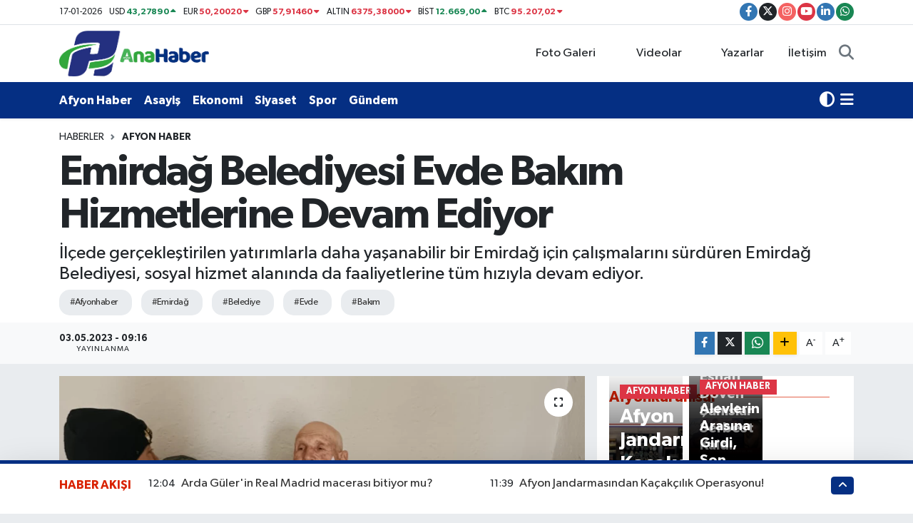

--- FILE ---
content_type: text/html; charset=UTF-8
request_url: https://www.afyonanahaber.com.tr/emirdag-belediyesi-evde-bakim-hizmetlerine-devam-ediyor
body_size: 19074
content:
<!DOCTYPE html>
<html lang="tr" data-theme="flow">
<head>
<link rel="dns-prefetch" href="//www.afyonanahaber.com.tr">
<link rel="dns-prefetch" href="//afyonanahabercomtr.teimg.com">
<link rel="dns-prefetch" href="//static.tebilisim.com">
<link rel="dns-prefetch" href="//www.googletagmanager.com">
<link rel="dns-prefetch" href="//pagead2.googlesyndication.com">
<link rel="dns-prefetch" href="//cdn.ampproject.org">
<link rel="dns-prefetch" href="//mc.webvisor.org">
<link rel="dns-prefetch" href="//mc.yandex.ru">
<link rel="dns-prefetch" href="//www.facebook.com">
<link rel="dns-prefetch" href="//www.twitter.com">
<link rel="dns-prefetch" href="//www.instagram.com">
<link rel="dns-prefetch" href="//www.youtube.com">
<link rel="dns-prefetch" href="//www.linkedin.com">
<link rel="dns-prefetch" href="//api.whatsapp.com">
<link rel="dns-prefetch" href="//www.w3.org">
<link rel="dns-prefetch" href="//x.com">
<link rel="dns-prefetch" href="//pinterest.com">
<link rel="dns-prefetch" href="//t.me">
<link rel="dns-prefetch" href="//tebilisim.com">
<link rel="dns-prefetch" href="//facebook.com">
<link rel="dns-prefetch" href="//twitter.com">

    <meta charset="utf-8">
<title>Emirdağ Belediyesi Evde Bakım Hizmetlerine Devam Ediyor - Afyon Haberleri, Ana Haber Gazetesi, afyon kaza haberi</title>
<meta name="description" content="İlçede gerçekleştirilen yatırımlarla daha yaşanabilir bir Emirdağ için çalışmalarını sürdüren Emirdağ Belediyesi, sosyal hizmet alanında da faaliyetlerine tüm hızıyla devam ediyor.">
<meta name="keywords" content="Afyonhaber, emirdağ, belediye, evde, Bakım">
<link rel="canonical" href="https://www.afyonanahaber.com.tr/emirdag-belediyesi-evde-bakim-hizmetlerine-devam-ediyor">
<meta name="viewport" content="width=device-width,initial-scale=1">
<meta name="X-UA-Compatible" content="IE=edge">
<meta name="robots" content="max-image-preview:large">
<meta name="theme-color" content="#052f83">
<meta name="title" content="Emirdağ Belediyesi Evde Bakım Hizmetlerine Devam Ediyor">
<meta name="articleSection" content="news">
<meta name="datePublished" content="2023-05-03T09:16:00+03:00">
<meta name="dateModified" content="2023-05-03T09:16:00+03:00">
<meta name="articleAuthor" content="Haber Merkezi">
<meta name="author" content="Haber Merkezi">
<link rel="amphtml" href="https://www.afyonanahaber.com.tr/emirdag-belediyesi-evde-bakim-hizmetlerine-devam-ediyor/amp">
<meta property="og:site_name" content="Afyon Haber, Ana Haber Gazetesi, Karahisar Medya">
<meta property="og:title" content="Emirdağ Belediyesi Evde Bakım Hizmetlerine Devam Ediyor">
<meta property="og:description" content="İlçede gerçekleştirilen yatırımlarla daha yaşanabilir bir Emirdağ için çalışmalarını sürdüren Emirdağ Belediyesi, sosyal hizmet alanında da faaliyetlerine tüm hızıyla devam ediyor.">
<meta property="og:url" content="https://www.afyonanahaber.com.tr/emirdag-belediyesi-evde-bakim-hizmetlerine-devam-ediyor">
<meta property="og:image" content="https://afyonanahabercomtr.teimg.com/afyonanahaber-com-tr/uploads/2023/05/haber-manset-860-500-piksel-47.png">
<meta property="og:type" content="article">
<meta property="og:article:published_time" content="2023-05-03T09:16:00+03:00">
<meta property="og:article:modified_time" content="2023-05-03T09:16:00+03:00">
<meta name="twitter:card" content="summary_large_image">
<meta name="twitter:site" content="@anahaberafyon">
<meta name="twitter:title" content="Emirdağ Belediyesi Evde Bakım Hizmetlerine Devam Ediyor">
<meta name="twitter:description" content="İlçede gerçekleştirilen yatırımlarla daha yaşanabilir bir Emirdağ için çalışmalarını sürdüren Emirdağ Belediyesi, sosyal hizmet alanında da faaliyetlerine tüm hızıyla devam ediyor.">
<meta name="twitter:image" content="https://afyonanahabercomtr.teimg.com/afyonanahaber-com-tr/uploads/2023/05/haber-manset-860-500-piksel-47.png">
<meta name="twitter:url" content="https://www.afyonanahaber.com.tr/emirdag-belediyesi-evde-bakim-hizmetlerine-devam-ediyor">
<link rel="shortcut icon" type="image/x-icon" href="https://afyonanahabercomtr.teimg.com/afyonanahaber-com-tr/uploads/2025/04/katman-3.png">
<link rel="manifest" href="https://www.afyonanahaber.com.tr/manifest.json?v=6.6.4" />
<link rel="preload" href="https://static.tebilisim.com/flow/assets/css/font-awesome/fa-solid-900.woff2" as="font" type="font/woff2" crossorigin />
<link rel="preload" href="https://static.tebilisim.com/flow/assets/css/font-awesome/fa-brands-400.woff2" as="font" type="font/woff2" crossorigin />
<link rel="preload" href="https://static.tebilisim.com/flow/assets/css/weather-icons/font/weathericons-regular-webfont.woff2" as="font" type="font/woff2" crossorigin />
<link rel="preload" href="https://static.tebilisim.com/flow/vendor/te/fonts/gibson/Gibson-Bold.woff2" as="font" type="font/woff2" crossorigin />
<link rel="preload" href="https://static.tebilisim.com/flow/vendor/te/fonts/gibson/Gibson-BoldItalic.woff2" as="font" type="font/woff2" crossorigin />
<link rel="preload" href="https://static.tebilisim.com/flow/vendor/te/fonts/gibson/Gibson-Italic.woff2" as="font" type="font/woff2" crossorigin />
<link rel="preload" href="https://static.tebilisim.com/flow/vendor/te/fonts/gibson/Gibson-Light.woff2" as="font" type="font/woff2" crossorigin />
<link rel="preload" href="https://static.tebilisim.com/flow/vendor/te/fonts/gibson/Gibson-LightItalic.woff2" as="font" type="font/woff2" crossorigin />
<link rel="preload" href="https://static.tebilisim.com/flow/vendor/te/fonts/gibson/Gibson-SemiBold.woff2" as="font" type="font/woff2" crossorigin />
<link rel="preload" href="https://static.tebilisim.com/flow/vendor/te/fonts/gibson/Gibson-SemiBoldItalic.woff2" as="font" type="font/woff2" crossorigin />
<link rel="preload" href="https://static.tebilisim.com/flow/vendor/te/fonts/gibson/Gibson.woff2" as="font" type="font/woff2" crossorigin />


<link rel="preload" as="style" href="https://static.tebilisim.com/flow/vendor/te/fonts/gibson.css?v=6.6.4">
<link rel="stylesheet" href="https://static.tebilisim.com/flow/vendor/te/fonts/gibson.css?v=6.6.4">

<style>:root {
        --te-link-color: #333;
        --te-link-hover-color: #000;
        --te-font: "Gibson";
        --te-secondary-font: "Gibson";
        --te-h1-font-size: 60px;
        --te-color: #052f83;
        --te-hover-color: #d92200;
        --mm-ocd-width: 85%!important; /*  Mobil Menü Genişliği */
        --swiper-theme-color: var(--te-color)!important;
        --header-13-color: #ffc107;
    }</style><link rel="preload" as="style" href="https://static.tebilisim.com/flow/assets/vendor/bootstrap/css/bootstrap.min.css?v=6.6.4">
<link rel="stylesheet" href="https://static.tebilisim.com/flow/assets/vendor/bootstrap/css/bootstrap.min.css?v=6.6.4">
<link rel="preload" as="style" href="https://static.tebilisim.com/flow/assets/css/app6.6.4.min.css">
<link rel="stylesheet" href="https://static.tebilisim.com/flow/assets/css/app6.6.4.min.css">



<script type="application/ld+json">{"@context":"https:\/\/schema.org","@type":"WebSite","url":"https:\/\/www.afyonanahaber.com.tr","potentialAction":{"@type":"SearchAction","target":"https:\/\/www.afyonanahaber.com.tr\/arama?q={query}","query-input":"required name=query"}}</script>

<script type="application/ld+json">{"@context":"https:\/\/schema.org","@type":"NewsMediaOrganization","url":"https:\/\/www.afyonanahaber.com.tr","name":"Ana Haber Gazetesi","logo":"https:\/\/afyonanahabercomtr.teimg.com\/afyonanahaber-com-tr\/uploads\/2025\/04\/pnggg.png","sameAs":["https:\/\/www.facebook.com\/anahaberafyon","https:\/\/www.twitter.com\/anahaberafyon","https:\/\/www.linkedin.com\/company\/anahabergazetesi\/","https:\/\/www.youtube.com\/channel\/UCapZsHlZYoFLVYE0wEPLV1g\/editing","https:\/\/www.instagram.com\/anahaberafyon"]}</script>

<script type="application/ld+json">{"@context":"https:\/\/schema.org","@graph":[{"@type":"SiteNavigationElement","name":"Ana Sayfa","url":"https:\/\/www.afyonanahaber.com.tr","@id":"https:\/\/www.afyonanahaber.com.tr"},{"@type":"SiteNavigationElement","name":"T\u00fcrkiye","url":"https:\/\/www.afyonanahaber.com.tr\/turkiye","@id":"https:\/\/www.afyonanahaber.com.tr\/turkiye"},{"@type":"SiteNavigationElement","name":"D\u00fcnya","url":"https:\/\/www.afyonanahaber.com.tr\/dunya","@id":"https:\/\/www.afyonanahaber.com.tr\/dunya"},{"@type":"SiteNavigationElement","name":"Yurt Haber","url":"https:\/\/www.afyonanahaber.com.tr\/yurt-haber","@id":"https:\/\/www.afyonanahaber.com.tr\/yurt-haber"},{"@type":"SiteNavigationElement","name":"Afyon Haber","url":"https:\/\/www.afyonanahaber.com.tr\/afyon-haber","@id":"https:\/\/www.afyonanahaber.com.tr\/afyon-haber"},{"@type":"SiteNavigationElement","name":"Siyaset","url":"https:\/\/www.afyonanahaber.com.tr\/siyaset","@id":"https:\/\/www.afyonanahaber.com.tr\/siyaset"},{"@type":"SiteNavigationElement","name":"Ekonomi","url":"https:\/\/www.afyonanahaber.com.tr\/ekonomi","@id":"https:\/\/www.afyonanahaber.com.tr\/ekonomi"},{"@type":"SiteNavigationElement","name":"E\u011fitim","url":"https:\/\/www.afyonanahaber.com.tr\/egitim","@id":"https:\/\/www.afyonanahaber.com.tr\/egitim"},{"@type":"SiteNavigationElement","name":"Sa\u011fl\u0131k","url":"https:\/\/www.afyonanahaber.com.tr\/saglik","@id":"https:\/\/www.afyonanahaber.com.tr\/saglik"},{"@type":"SiteNavigationElement","name":"Spor","url":"https:\/\/www.afyonanahaber.com.tr\/spor","@id":"https:\/\/www.afyonanahaber.com.tr\/spor"},{"@type":"SiteNavigationElement","name":"Teknoloji","url":"https:\/\/www.afyonanahaber.com.tr\/teknoloji","@id":"https:\/\/www.afyonanahaber.com.tr\/teknoloji"},{"@type":"SiteNavigationElement","name":"K\u00fclt\u00fcr - Sanat","url":"https:\/\/www.afyonanahaber.com.tr\/kultur-sanat","@id":"https:\/\/www.afyonanahaber.com.tr\/kultur-sanat"},{"@type":"SiteNavigationElement","name":"Ya\u015fam","url":"https:\/\/www.afyonanahaber.com.tr\/yasam","@id":"https:\/\/www.afyonanahaber.com.tr\/yasam"},{"@type":"SiteNavigationElement","name":"G\u00fcndem","url":"https:\/\/www.afyonanahaber.com.tr\/gundem","@id":"https:\/\/www.afyonanahaber.com.tr\/gundem"},{"@type":"SiteNavigationElement","name":"Yerel","url":"https:\/\/www.afyonanahaber.com.tr\/yerel","@id":"https:\/\/www.afyonanahaber.com.tr\/yerel"},{"@type":"SiteNavigationElement","name":"Magazin","url":"https:\/\/www.afyonanahaber.com.tr\/magazin","@id":"https:\/\/www.afyonanahaber.com.tr\/magazin"},{"@type":"SiteNavigationElement","name":"Asayi\u015f","url":"https:\/\/www.afyonanahaber.com.tr\/asayis","@id":"https:\/\/www.afyonanahaber.com.tr\/asayis"},{"@type":"SiteNavigationElement","name":"Bilim ve teknoloji","url":"https:\/\/www.afyonanahaber.com.tr\/bilim-ve-teknoloji","@id":"https:\/\/www.afyonanahaber.com.tr\/bilim-ve-teknoloji"},{"@type":"SiteNavigationElement","name":"Genel","url":"https:\/\/www.afyonanahaber.com.tr\/genel","@id":"https:\/\/www.afyonanahaber.com.tr\/genel"},{"@type":"SiteNavigationElement","name":"Politika","url":"https:\/\/www.afyonanahaber.com.tr\/politika","@id":"https:\/\/www.afyonanahaber.com.tr\/politika"},{"@type":"SiteNavigationElement","name":"\u00c7evre","url":"https:\/\/www.afyonanahaber.com.tr\/cevre","@id":"https:\/\/www.afyonanahaber.com.tr\/cevre"},{"@type":"SiteNavigationElement","name":"Haberde insan","url":"https:\/\/www.afyonanahaber.com.tr\/haberde-insan","@id":"https:\/\/www.afyonanahaber.com.tr\/haberde-insan"},{"@type":"SiteNavigationElement","name":"Gizlilik \u0130lkeleri","url":"https:\/\/www.afyonanahaber.com.tr\/gizlilik-ilkeleri","@id":"https:\/\/www.afyonanahaber.com.tr\/gizlilik-ilkeleri"},{"@type":"SiteNavigationElement","name":"404 - Arad\u0131\u011f\u0131n\u0131z Sayfa Bulunamad\u0131","url":"https:\/\/www.afyonanahaber.com.tr\/404-aradiginiz-sayfa-bulunamadi","@id":"https:\/\/www.afyonanahaber.com.tr\/404-aradiginiz-sayfa-bulunamadi"},{"@type":"SiteNavigationElement","name":"\u0130leti\u015fim","url":"https:\/\/www.afyonanahaber.com.tr\/iletisim","@id":"https:\/\/www.afyonanahaber.com.tr\/iletisim"},{"@type":"SiteNavigationElement","name":"Yasal Uyar\u0131","url":"https:\/\/www.afyonanahaber.com.tr\/yasal-uyari","@id":"https:\/\/www.afyonanahaber.com.tr\/yasal-uyari"},{"@type":"SiteNavigationElement","name":"K\u00fcnye","url":"https:\/\/www.afyonanahaber.com.tr\/kunye","@id":"https:\/\/www.afyonanahaber.com.tr\/kunye"},{"@type":"SiteNavigationElement","name":"Gizlilik S\u00f6zle\u015fmesi","url":"https:\/\/www.afyonanahaber.com.tr\/gizlilik-sozlesmesi","@id":"https:\/\/www.afyonanahaber.com.tr\/gizlilik-sozlesmesi"},{"@type":"SiteNavigationElement","name":"Yazarlar","url":"https:\/\/www.afyonanahaber.com.tr\/yazarlar","@id":"https:\/\/www.afyonanahaber.com.tr\/yazarlar"},{"@type":"SiteNavigationElement","name":"Foto Galeri","url":"https:\/\/www.afyonanahaber.com.tr\/foto-galeri","@id":"https:\/\/www.afyonanahaber.com.tr\/foto-galeri"},{"@type":"SiteNavigationElement","name":"Video Galeri","url":"https:\/\/www.afyonanahaber.com.tr\/video","@id":"https:\/\/www.afyonanahaber.com.tr\/video"},{"@type":"SiteNavigationElement","name":"Biyografiler","url":"https:\/\/www.afyonanahaber.com.tr\/biyografi","@id":"https:\/\/www.afyonanahaber.com.tr\/biyografi"},{"@type":"SiteNavigationElement","name":"Vefatlar","url":"https:\/\/www.afyonanahaber.com.tr\/vefat","@id":"https:\/\/www.afyonanahaber.com.tr\/vefat"},{"@type":"SiteNavigationElement","name":"R\u00f6portajlar","url":"https:\/\/www.afyonanahaber.com.tr\/roportaj","@id":"https:\/\/www.afyonanahaber.com.tr\/roportaj"},{"@type":"SiteNavigationElement","name":"Anketler","url":"https:\/\/www.afyonanahaber.com.tr\/anketler","@id":"https:\/\/www.afyonanahaber.com.tr\/anketler"},{"@type":"SiteNavigationElement","name":"Ba\u015fmak\u00e7\u0131 Bug\u00fcn, Yar\u0131n ve 1 Haftal\u0131k Hava Durumu Tahmini","url":"https:\/\/www.afyonanahaber.com.tr\/basmakci-hava-durumu","@id":"https:\/\/www.afyonanahaber.com.tr\/basmakci-hava-durumu"},{"@type":"SiteNavigationElement","name":"Ba\u015fmak\u00e7\u0131 Namaz Vakitleri","url":"https:\/\/www.afyonanahaber.com.tr\/basmakci-namaz-vakitleri","@id":"https:\/\/www.afyonanahaber.com.tr\/basmakci-namaz-vakitleri"},{"@type":"SiteNavigationElement","name":"Puan Durumu ve Fikst\u00fcr","url":"https:\/\/www.afyonanahaber.com.tr\/futbol\/super-lig-puan-durumu-ve-fikstur","@id":"https:\/\/www.afyonanahaber.com.tr\/futbol\/super-lig-puan-durumu-ve-fikstur"}]}</script>

<script type="application/ld+json">{"@context":"https:\/\/schema.org","@type":"BreadcrumbList","itemListElement":[{"@type":"ListItem","position":1,"item":{"@type":"Thing","@id":"https:\/\/www.afyonanahaber.com.tr","name":"Haberler"}}]}</script>
<script type="application/ld+json">{"@context":"https:\/\/schema.org","@type":"NewsArticle","headline":"Emirda\u011f Belediyesi Evde Bak\u0131m Hizmetlerine Devam Ediyor","articleSection":"Afyon Haber","dateCreated":"2023-05-03T09:16:00+03:00","datePublished":"2023-05-03T09:16:00+03:00","dateModified":"2023-05-03T09:16:00+03:00","wordCount":152,"genre":"news","mainEntityOfPage":{"@type":"WebPage","@id":"https:\/\/www.afyonanahaber.com.tr\/emirdag-belediyesi-evde-bakim-hizmetlerine-devam-ediyor"},"articleBody":"<p>Bu kapsamda Emirda\u011f Belediyesi, il\u00e7e s\u0131n\u0131rlar\u0131 i\u00e7erisinde evde bak\u0131ma ihtiya\u00e7 duyan engelliler, kronik hastalar ile 65 ya\u015f ve \u00fczeri vatanda\u015flara evde bak\u0131m hizmetleri ile evlerine misafir oluyor. Ekipler \u00e7al\u0131\u015fmalar do\u011frultusunda vatanda\u015flar\u0131n evlerine giderek, detayl\u0131 ev temizli\u011fi, sa\u011fl\u0131k kontrolleri gibi t\u00fcm gerekli hizmetleri veriyor. Evde Bak\u0131m Hizmetlerini \u00e7ok \u00f6nemsediklerini belirterek bak\u0131ma ve ilgiye ihtiyac\u0131 olan vatanda\u015flar\u0131n her zaman yan\u0131nda olduklar\u0131n\u0131 s\u00f6yleyen Emirda\u011f Belediye Ba\u015fkan\u0131 Serkan Koyuncu; \u201cHem\u015ferilerimize evde bak\u0131m hizmetlerimizi s\u00fcrd\u00fcr\u00fcyoruz. Sa\u011fl\u0131kl\u0131 birey olmadan sa\u011fl\u0131kl\u0131 toplum olmaz. Hem\u015ferilerimizin t\u00fcm hizmetlerimizden h\u0131zl\u0131 ve \u00e7\u00f6z\u00fcm odakl\u0131 faydalanmalar\u0131 i\u00e7in gayret g\u00f6steriyoruz. Amac\u0131m\u0131z, hem\u015ferilerimize yaln\u0131z olmad\u0131klar\u0131n\u0131 hissettirerek onlar\u0131n mutlu ve sa\u011fl\u0131kl\u0131 bir ya\u015fam s\u00fcrmeleri sa\u011flamakt\u0131r.\" ifadelerini kulland\u0131.<\/p>\r\n\r\n<p><img alt=\"\" src=\"https:\/\/afyonanahabercomtr.teimg.com\/afyonanahaber-com-tr\/uploads\/2023\/05\/evde-bakim-1.jpeg\" style=\"width: 720px; height: 1600px;\" \/><\/p>","description":"\u0130l\u00e7ede ger\u00e7ekle\u015ftirilen yat\u0131r\u0131mlarla daha ya\u015fanabilir bir Emirda\u011f i\u00e7in \u00e7al\u0131\u015fmalar\u0131n\u0131 s\u00fcrd\u00fcren Emirda\u011f Belediyesi, sosyal hizmet alan\u0131nda da faaliyetlerine t\u00fcm h\u0131z\u0131yla devam ediyor.","inLanguage":"tr-TR","keywords":["Afyonhaber","emirda\u011f","belediye","evde","Bak\u0131m"],"image":{"@type":"ImageObject","url":"https:\/\/afyonanahabercomtr.teimg.com\/crop\/1280x720\/afyonanahaber-com-tr\/uploads\/2023\/05\/haber-manset-860-500-piksel-47.png","width":"1280","height":"720","caption":"Emirda\u011f Belediyesi Evde Bak\u0131m Hizmetlerine Devam Ediyor"},"publishingPrinciples":"https:\/\/www.afyonanahaber.com.tr\/gizlilik-sozlesmesi","isFamilyFriendly":"http:\/\/schema.org\/True","isAccessibleForFree":"http:\/\/schema.org\/True","publisher":{"@type":"Organization","name":"Ana Haber Gazetesi","image":"https:\/\/afyonanahabercomtr.teimg.com\/afyonanahaber-com-tr\/uploads\/2025\/04\/pnggg.png","logo":{"@type":"ImageObject","url":"https:\/\/afyonanahabercomtr.teimg.com\/afyonanahaber-com-tr\/uploads\/2025\/04\/pnggg.png","width":"640","height":"375"}},"author":{"@type":"Person","name":"Ana Haber Gazetesi","honorificPrefix":"","jobTitle":"","url":null}}</script>
<script data-cfasync="false" src="https://static.tebilisim.com/flow/assets/js/dark-mode.js?v=6.6.4"></script>





<!-- Google tag (gtag.js) -->
<script async src="https://www.googletagmanager.com/gtag/js?id=G-9KLRW001RJ"></script>
<script>
  window.dataLayer = window.dataLayer || [];
  function gtag(){dataLayer.push(arguments);}
  gtag('js', new Date());

  gtag('config', 'G-9KLRW001RJ');
</script>

<script async src="https://www.googletagmanager.com/gtag/js?id=UA-91736744-1"></script>
<script>
  window.dataLayer = window.dataLayer || [];
  function gtag(){dataLayer.push(arguments);}
  gtag('js', new Date());

  gtag('config', 'UA-91736744-1');
</script>

<script async src="https://pagead2.googlesyndication.com/pagead/js/adsbygoogle.js?client=ca-pub-7842065006521111"
     crossorigin="anonymous"></script>
     
     <script async custom-element="amp-auto-ads"
        src="https://cdn.ampproject.org/v0/amp-auto-ads-0.1.js">
</script>


<script async src="https://www.googletagmanager.com/gtag/js?id=G-YCSJE1GRLY"></script>
<script>
  window.dataLayer = window.dataLayer || [];
  function gtag(){dataLayer.push(arguments);}
  gtag('js', new Date());

  gtag('config', 'G-YCSJE1GRLY');
  <amp-auto-ads type="adsense"
        data-ad-client="ca-pub-7842065006521111">
</amp-auto-ads>
</script>


<!-- Yandex.Metrika counter -->
<script type="text/javascript">
    (function(m,e,t,r,i,k,a){
        m[i]=m[i]||function(){(m[i].a=m[i].a||[]).push(arguments)};
        m[i].l=1*new Date();
        for (var j = 0; j < document.scripts.length; j++) {if (document.scripts[j].src === r) { return; }}
        k=e.createElement(t),a=e.getElementsByTagName(t)[0],k.async=1,k.src=r,a.parentNode.insertBefore(k,a)
    })(window, document,'script','https://mc.webvisor.org/metrika/tag_ww.js?id=106286099', 'ym');

    ym(106286099, 'init', {ssr:true, clickmap:true, ecommerce:"dataLayer", accurateTrackBounce:true, trackLinks:true});
</script>
<noscript><div><img src="https://mc.yandex.ru/watch/106286099" style="position:absolute; left:-9999px;" alt="" /></div></noscript>
<!-- /Yandex.Metrika counter -->






</head>




<body class="d-flex flex-column min-vh-100">

    <div data-pagespeed="true"><!-- Yandex.Metrika counter -->
<script type="text/javascript">
    (function(m,e,t,r,i,k,a){
        m[i]=m[i]||function(){(m[i].a=m[i].a||[]).push(arguments)};
        m[i].l=1*new Date();
        for (var j = 0; j < document.scripts.length; j++) {if (document.scripts[j].src === r) { return; }}
        k=e.createElement(t),a=e.getElementsByTagName(t)[0],k.async=1,k.src=r,a.parentNode.insertBefore(k,a)
    })(window, document,'script','https://mc.webvisor.org/metrika/tag_ww.js?id=106286099', 'ym');

    ym(106286099, 'init', {ssr:true, webvisor:true, clickmap:true, ecommerce:"dataLayer", accurateTrackBounce:true, trackLinks:true});
</script>
<noscript><div><img src="https://mc.yandex.ru/watch/106286099" style="position:absolute; left:-9999px;" alt="" /></div></noscript>
<!-- /Yandex.Metrika counter --></div>
    

    <header class="header-7">
    <div class="top-header d-none d-lg-block bg-white border-bottom">
        <div class="container">
            <div class="d-flex justify-content-between align-items-center small py-1">
                                    <!-- PİYASALAR -->
        <ul class="top-currency list-unstyled list-inline mb-0 text-dark">
        <li class="list-inline-item">17-01-2026</li>
        <li class="list-inline-item dolar">
            USD
            <span class="fw-bold text-success value">43,27890</span>
            <span class="text-success"><i class="fa fa-caret-up"></i></span>
        </li>
        <li class="list-inline-item euro">
            EUR
            <span class="fw-bold text-danger value">50,20020</span>
            <span class="text-danger"><i class="fa fa-caret-down"></i></span>
        </li>
        <li class="list-inline-item euro">
            GBP
            <span class="fw-bold text-danger value">57,91460</span>
            <span class="text-danger"><i class="fa fa-caret-down"></i></span>
        </li>
        <li class="list-inline-item altin">
            ALTIN
            <span class="fw-bold text-danger value">6375,38000</span>
            <span class="text-danger"><i class="fa fa-caret-down"></i></span>
        </li>
        <li class="list-inline-item bist">
            BİST
            <span class="fw-bold text-success value">12.669,00</span>
            <span class="text-success"><i class="fa fa-caret-up"></i></span>
        </li>

        <li class="list-inline-item btc">
            BTC
            <span class="fw-bold text-danger value">95.207,02</span>
            <span class="text-danger"><i class="fa fa-caret-down"></i></span>
        </li>
    </ul>

    

                
                <div class="top-social-media">
                                        <a href="https://www.facebook.com/anahaberafyon" target="_blank" class="btn btn-sm btn-primary rounded-pill" rel="nofollow noreferrer noopener"><i class="fab fa-facebook-f text-white"></i></a>
                                                            <a href="https://www.twitter.com/anahaberafyon" class="btn btn-sm btn-dark rounded-pill" target="_blank" rel="nofollow noreferrer noopener"><i class="fab fa-x-twitter text-white"></i></a>
                                                            <a href="https://www.instagram.com/anahaberafyon" class="btn btn-sm btn-magenta rounded-pill" target="_blank" rel="nofollow noreferrer noopener"><i class="fab fa-instagram text-white"></i></a>
                                                            <a href="https://www.youtube.com/channel/UCapZsHlZYoFLVYE0wEPLV1g/editing" class="btn btn-sm btn-danger rounded-pill" target="_blank" rel="nofollow noreferrer noopener"><i class="fab fa-youtube text-white"></i></a>
                                                            <a href="https://www.linkedin.com/company/anahabergazetesi/" target="_blank" class="btn btn-sm btn-primary rounded-pill" rel="nofollow noreferrer noopener"><i class="fab fa-linkedin-in text-white"></i></a>
                                                                                                                                            <a href="https://api.whatsapp.com/send?phone=05424820303" class="btn btn-sm  btn-success rounded-pill" target="_blank" rel="nofollow noreferrer noopener"><i class="fab fa-whatsapp text-white"></i></a>
                                    </div>
            </div>
        </div>
    </div>
    <nav class="main-menu navbar navbar-expand-lg bg-white py-1 ps-0 py-2">
        <div class="container">
            <div class="d-lg-none">
                <a href="#menu" title="Ana Menü"><i class="fa fa-bars fa-lg"></i></a>
            </div>
            <div>
                                <a class="navbar-brand me-0" href="/" title="Afyon Haber, Ana Haber Gazetesi, Karahisar Medya">
                    <img src="https://afyonanahabercomtr.teimg.com/afyonanahaber-com-tr/uploads/2025/04/pnggg.png" alt="Afyon Haber, Ana Haber Gazetesi, Karahisar Medya" width="210" height="40" class="light-mode img-fluid flow-logo">
<img src="https://afyonanahabercomtr.teimg.com/afyonanahaber-com-tr/uploads/2025/04/katman.png" alt="Afyon Haber, Ana Haber Gazetesi, Karahisar Medya" width="210" height="40" class="dark-mode img-fluid flow-logo d-none">

                </a>
                            </div>

            <ul class="nav d-flex justify-content-end">
                <ul  class="nav">
        <li class="nav-item   d-none d-lg-block">
        <a href="/foto-galeri" class="nav-link nav-link" target="_self" title="Foto Galeri"><i class="fa fa-camera me-1 text-white mr-1"></i>Foto Galeri</a>
        
    </li>
        <li class="nav-item   d-none d-lg-block">
        <a href="/video" class="nav-link nav-link" target="_self" title="Videolar"><i class="fa fa-video me-1 text-white mr-1"></i>Videolar</a>
        
    </li>
        <li class="nav-item   d-none d-lg-block">
        <a href="/yazarlar" class="nav-link nav-link" target="_self" title="Yazarlar"><i class="fa fa-pen-nib me-1 text-white mr-1"></i>Yazarlar</a>
        
    </li>
        <li class="nav-item   d-none d-lg-block">
        <a href="/iletisim" class="nav-link nav-link" target="_self" title="İletişim">İletişim</a>
        
    </li>
    </ul>

                <li class="nav-item dropdown d-lg-none">
    <a href="#" class="nav-link p-0 my-2 me-2 text-secondary " data-bs-toggle="dropdown" data-bs-display="static">
        <i class="fas fa-adjust fa-lg theme-icon-active"></i>
    </a>
    <ul class="dropdown-menu min-w-auto dropdown-menu-end shadow-none border-0 rounded-0">
        <li>
            <button type="button" class="dropdown-item d-flex align-items-center active" data-bs-theme-value="light">
                <i class="fa fa-sun me-1 mode-switch"></i>
                Açık
            </button>
        </li>
        <li>
            <button type="button" class="dropdown-item d-flex align-items-center" data-bs-theme-value="dark">
                <i class="fa fa-moon me-1 mode-switch"></i>
                Koyu
            </button>
        </li>
        <li>
            <button type="button" class="dropdown-item d-flex align-items-center" data-bs-theme-value="auto">
                <i class="fas fa-adjust me-1 mode-switch"></i>
                Sistem
            </button>
        </li>
    </ul>
</li>

                <li class="nav-item">
                    <a href="/arama" class="nav-link p-0 my-2 text-secondary" title="Ara">
                        <i class="fa fa-search fa-lg"></i>
                    </a>
                </li>
            </ul>
        </div>
    </nav>
    <div class="category-menu navbar navbar-expand-lg d-none d-lg-block shadow-sm bg-te-color py-1">
        <div class="container">
            <ul  class="nav fw-semibold">
        <li class="nav-item   ">
        <a href="/afyon-haber" class="nav-link text-white ps-0" target="_self" title="Afyon Haber">Afyon Haber</a>
        
    </li>
        <li class="nav-item   ">
        <a href="/asayis" class="nav-link text-white ps-0" target="_self" title="Asayiş">Asayiş</a>
        
    </li>
        <li class="nav-item   ">
        <a href="/ekonomi" class="nav-link text-white ps-0" target="_self" title="Ekonomi">Ekonomi</a>
        
    </li>
        <li class="nav-item   ">
        <a href="/siyaset" class="nav-link text-white ps-0" target="_self" title="Siyaset">Siyaset</a>
        
    </li>
        <li class="nav-item   ">
        <a href="/spor" class="nav-link text-white ps-0" target="_self" title="Spor">Spor</a>
        
    </li>
        <li class="nav-item   ">
        <a href="/gundem" class="nav-link text-white ps-0" target="_self" title="Gündem">Gündem</a>
        
    </li>
    </ul>

            <ul class="nav">
                <li class="nav-item dropdown d-none d-lg-block">
    <a href="#" class="nav-link p-0 me-2 text-white " data-bs-toggle="dropdown" data-bs-display="static">
        <i class="fas fa-adjust fa-lg theme-icon-active"></i>
    </a>
    <ul class="dropdown-menu min-w-auto dropdown-menu-end shadow-none border-0 rounded-0">
        <li>
            <button type="button" class="dropdown-item d-flex align-items-center active" data-bs-theme-value="light">
                <i class="fa fa-sun me-1 mode-switch"></i>
                Açık
            </button>
        </li>
        <li>
            <button type="button" class="dropdown-item d-flex align-items-center" data-bs-theme-value="dark">
                <i class="fa fa-moon me-1 mode-switch"></i>
                Koyu
            </button>
        </li>
        <li>
            <button type="button" class="dropdown-item d-flex align-items-center" data-bs-theme-value="auto">
                <i class="fas fa-adjust me-1 mode-switch"></i>
                Sistem
            </button>
        </li>
    </ul>
</li>

                <li class="nav-item dropdown position-static">
                    <a class="nav-link p-0 text-white" data-bs-toggle="dropdown" href="#" aria-haspopup="true"
                        aria-expanded="false" title="Ana Menü">
                        <i class="fa fa-bars fa-lg"></i>
                    </a>
                    <div class="mega-menu dropdown-menu dropdown-menu-end text-capitalize shadow-lg border-0 rounded-0">

    <div class="row g-3 small p-3">

                <div class="col">
            <div class="extra-sections bg-light p-3 border">
                <a href="https://www.afyonanahaber.com.tr/afyonkarahisar-nobetci-eczaneler" title="Afyonkarahisar Nöbetçi Eczaneler" class="d-block border-bottom pb-2 mb-2" target="_self"><i class="fa-solid fa-capsules me-2"></i>Afyonkarahisar Nöbetçi Eczaneler</a>
<a href="https://www.afyonanahaber.com.tr/afyonkarahisar-hava-durumu" title="Afyonkarahisar Hava Durumu" class="d-block border-bottom pb-2 mb-2" target="_self"><i class="fa-solid fa-cloud-sun me-2"></i>Afyonkarahisar Hava Durumu</a>
<a href="https://www.afyonanahaber.com.tr/afyonkarahisar-namaz-vakitleri" title="Afyonkarahisar Namaz Vakitleri" class="d-block border-bottom pb-2 mb-2" target="_self"><i class="fa-solid fa-mosque me-2"></i>Afyonkarahisar Namaz Vakitleri</a>
<a href="https://www.afyonanahaber.com.tr/afyonkarahisar-trafik-durumu" title="Afyonkarahisar Trafik Yoğunluk Haritası" class="d-block border-bottom pb-2 mb-2" target="_self"><i class="fa-solid fa-car me-2"></i>Afyonkarahisar Trafik Yoğunluk Haritası</a>
<a href="https://www.afyonanahaber.com.tr/futbol/super-lig-puan-durumu-ve-fikstur" title="Süper Lig Puan Durumu ve Fikstür" class="d-block border-bottom pb-2 mb-2" target="_self"><i class="fa-solid fa-chart-bar me-2"></i>Süper Lig Puan Durumu ve Fikstür</a>
<a href="https://www.afyonanahaber.com.tr/tum-mansetler" title="Tüm Manşetler" class="d-block border-bottom pb-2 mb-2" target="_self"><i class="fa-solid fa-newspaper me-2"></i>Tüm Manşetler</a>
<a href="https://www.afyonanahaber.com.tr/sondakika-haberleri" title="Son Dakika Haberleri" class="d-block border-bottom pb-2 mb-2" target="_self"><i class="fa-solid fa-bell me-2"></i>Son Dakika Haberleri</a>

            </div>
        </div>
        
        <div class="col">
        <a href="/egitim" class="d-block border-bottom  pb-2 mb-2" target="_self" title="Eğitim">Eğitim</a>
            <a href="/saglik" class="d-block border-bottom  pb-2 mb-2" target="_self" title="Sağlık">Sağlık</a>
            <a href="/yurt-haber" class="d-block border-bottom  pb-2 mb-2" target="_self" title="Yurt Haber">Yurt Haber</a>
            <a href="/teknoloji" class="d-block border-bottom  pb-2 mb-2" target="_self" title="Teknoloji">Teknoloji</a>
            <a href="/kultur-sanat" class="d-block border-bottom  pb-2 mb-2" target="_self" title="Kültür - Sanat">Kültür - Sanat</a>
            <a href="/yasam" class="d-block border-bottom  pb-2 mb-2" target="_self" title="Yaşam">Yaşam</a>
        </div>


    </div>

    <div class="p-3 bg-light">
                <a class="me-3"
            href="https://www.facebook.com/anahaberafyon" target="_blank" rel="nofollow noreferrer noopener"><i class="fab fa-facebook me-2 text-navy"></i> Facebook</a>
                        <a class="me-3"
            href="https://www.twitter.com/anahaberafyon" target="_blank" rel="nofollow noreferrer noopener"><i class="fab fa-x-twitter "></i> Twitter</a>
                        <a class="me-3"
            href="https://www.instagram.com/anahaberafyon" target="_blank" rel="nofollow noreferrer noopener"><i class="fab fa-instagram me-2 text-magenta"></i> Instagram</a>
                        <a class="me-3"
            href="https://www.linkedin.com/company/anahabergazetesi/" target="_blank" rel="nofollow noreferrer noopener"><i class="fab fa-linkedin me-2 text-navy"></i> Linkedin</a>
                        <a class="me-3"
            href="https://www.youtube.com/channel/UCapZsHlZYoFLVYE0wEPLV1g/editing" target="_blank" rel="nofollow noreferrer noopener"><i class="fab fa-youtube me-2 text-danger"></i> Youtube</a>
                                                <a class="" href="https://api.whatsapp.com/send?phone=05424820303" title="Whatsapp" rel="nofollow noreferrer noopener"><i
            class="fab fa-whatsapp me-2 text-navy"></i> WhatsApp İhbar Hattı</a>    </div>

    <div class="mega-menu-footer p-2 bg-te-color">
        <a class="dropdown-item text-white" href="/kunye" title="Künye"><i class="fa fa-id-card me-2"></i> Künye</a>
        <a class="dropdown-item text-white" href="/iletisim" title="İletişim"><i class="fa fa-envelope me-2"></i> İletişim</a>
        <a class="dropdown-item text-white" href="/rss-baglantilari" title="RSS Bağlantıları"><i class="fa fa-rss me-2"></i> RSS Bağlantıları</a>
        <a class="dropdown-item text-white" href="/member/login" title="Üyelik Girişi"><i class="fa fa-user me-2"></i> Üyelik Girişi</a>
    </div>


</div>

                </li>
            </ul>


        </div>
    </div>
    <ul  class="mobile-categories d-lg-none list-inline bg-white">
        <li class="list-inline-item">
        <a href="/afyon-haber" class="text-dark" target="_self" title="Afyon Haber">
                Afyon Haber
        </a>
    </li>
        <li class="list-inline-item">
        <a href="/asayis" class="text-dark" target="_self" title="Asayiş">
                Asayiş
        </a>
    </li>
        <li class="list-inline-item">
        <a href="/ekonomi" class="text-dark" target="_self" title="Ekonomi">
                Ekonomi
        </a>
    </li>
        <li class="list-inline-item">
        <a href="/siyaset" class="text-dark" target="_self" title="Siyaset">
                Siyaset
        </a>
    </li>
        <li class="list-inline-item">
        <a href="/spor" class="text-dark" target="_self" title="Spor">
                Spor
        </a>
    </li>
        <li class="list-inline-item">
        <a href="/gundem" class="text-dark" target="_self" title="Gündem">
                Gündem
        </a>
    </li>
    </ul>


</header>






<main class="single overflow-hidden" style="min-height: 300px">

            
    
    <div class="infinite" data-show-advert="1">

    

    <div class="infinite-item d-block" data-id="98568" data-category-id="4" data-reference="TE\Archive\Models\Archive" data-json-url="/service/json/featured-infinite.json">

        

        <div class="post-header pt-3 bg-white">

    <div class="container">

        
        <nav class="meta-category d-flex justify-content-lg-start" style="--bs-breadcrumb-divider: url(&#34;data:image/svg+xml,%3Csvg xmlns='http://www.w3.org/2000/svg' width='8' height='8'%3E%3Cpath d='M2.5 0L1 1.5 3.5 4 1 6.5 2.5 8l4-4-4-4z' fill='%236c757d'/%3E%3C/svg%3E&#34;);" aria-label="breadcrumb">
        <ol class="breadcrumb mb-0">
            <li class="breadcrumb-item"><a href="https://www.afyonanahaber.com.tr" class="breadcrumb_link" target="_self">Haberler</a></li>
            <li class="breadcrumb-item active fw-bold" aria-current="page"><a href="/afyon-haber" target="_self" class="breadcrumb_link text-dark" title="Afyon Haber">Afyon Haber</a></li>
        </ol>
</nav>

        <h1 class="h2 fw-bold text-lg-start headline my-2" itemprop="headline">Emirdağ Belediyesi Evde Bakım Hizmetlerine Devam Ediyor</h1>
        
        <h2 class="lead text-lg-start text-dark my-2 description" itemprop="description">İlçede gerçekleştirilen yatırımlarla daha yaşanabilir bir Emirdağ için çalışmalarını sürdüren Emirdağ Belediyesi, sosyal hizmet alanında da faaliyetlerine tüm hızıyla devam ediyor.</h2>
        
        <div class="news-tags">
        <a href="https://www.afyonanahaber.com.tr/haberleri/afyonhaber" title="Afyonhaber" class="news-tags__link" rel="nofollow">#Afyonhaber</a>
        <a href="https://www.afyonanahaber.com.tr/haberleri/emirdag" title="emirdağ" class="news-tags__link" rel="nofollow">#Emirdağ</a>
        <a href="https://www.afyonanahaber.com.tr/haberleri/belediye" title="belediye" class="news-tags__link" rel="nofollow">#Belediye</a>
        <a href="https://www.afyonanahaber.com.tr/haberleri/evde" title="evde" class="news-tags__link" rel="nofollow">#Evde</a>
        <a href="https://www.afyonanahaber.com.tr/haberleri/bakim" title="Bakım" class="news-tags__link" rel="nofollow">#Bakım</a>
    </div>

    </div>

    <div class="bg-light py-1">
        <div class="container d-flex justify-content-between align-items-center">

            <div class="meta-author">
    
    <div class="box">
    <time class="fw-bold">03.05.2023 - 09:16</time>
    <span class="info">Yayınlanma</span>
</div>

    
    
    

</div>


            <div class="share-area justify-content-end align-items-center d-none d-lg-flex">

    <div class="mobile-share-button-container mb-2 d-block d-md-none">
    <button
        class="btn btn-primary btn-sm rounded-0 shadow-sm w-100"
        onclick="handleMobileShare(event, 'Emirdağ Belediyesi Evde Bakım Hizmetlerine Devam Ediyor', 'https://www.afyonanahaber.com.tr/emirdag-belediyesi-evde-bakim-hizmetlerine-devam-ediyor')"
        title="Paylaş"
    >
        <i class="fas fa-share-alt me-2"></i>Paylaş
    </button>
</div>

<div class="social-buttons-new d-none d-md-flex justify-content-between">
    <a
        href="https://www.facebook.com/sharer/sharer.php?u=https%3A%2F%2Fwww.afyonanahaber.com.tr%2Femirdag-belediyesi-evde-bakim-hizmetlerine-devam-ediyor"
        onclick="initiateDesktopShare(event, 'facebook')"
        class="btn btn-primary btn-sm rounded-0 shadow-sm me-1"
        title="Facebook'ta Paylaş"
        data-platform="facebook"
        data-share-url="https://www.afyonanahaber.com.tr/emirdag-belediyesi-evde-bakim-hizmetlerine-devam-ediyor"
        data-share-title="Emirdağ Belediyesi Evde Bakım Hizmetlerine Devam Ediyor"
        rel="noreferrer nofollow noopener external"
    >
        <i class="fab fa-facebook-f"></i>
    </a>

    <a
        href="https://x.com/intent/tweet?url=https%3A%2F%2Fwww.afyonanahaber.com.tr%2Femirdag-belediyesi-evde-bakim-hizmetlerine-devam-ediyor&text=Emirda%C4%9F+Belediyesi+Evde+Bak%C4%B1m+Hizmetlerine+Devam+Ediyor"
        onclick="initiateDesktopShare(event, 'twitter')"
        class="btn btn-dark btn-sm rounded-0 shadow-sm me-1"
        title="X'de Paylaş"
        data-platform="twitter"
        data-share-url="https://www.afyonanahaber.com.tr/emirdag-belediyesi-evde-bakim-hizmetlerine-devam-ediyor"
        data-share-title="Emirdağ Belediyesi Evde Bakım Hizmetlerine Devam Ediyor"
        rel="noreferrer nofollow noopener external"
    >
        <i class="fab fa-x-twitter text-white"></i>
    </a>

    <a
        href="https://api.whatsapp.com/send?text=Emirda%C4%9F+Belediyesi+Evde+Bak%C4%B1m+Hizmetlerine+Devam+Ediyor+-+https%3A%2F%2Fwww.afyonanahaber.com.tr%2Femirdag-belediyesi-evde-bakim-hizmetlerine-devam-ediyor"
        onclick="initiateDesktopShare(event, 'whatsapp')"
        class="btn btn-success btn-sm rounded-0 btn-whatsapp shadow-sm me-1"
        title="Whatsapp'ta Paylaş"
        data-platform="whatsapp"
        data-share-url="https://www.afyonanahaber.com.tr/emirdag-belediyesi-evde-bakim-hizmetlerine-devam-ediyor"
        data-share-title="Emirdağ Belediyesi Evde Bakım Hizmetlerine Devam Ediyor"
        rel="noreferrer nofollow noopener external"
    >
        <i class="fab fa-whatsapp fa-lg"></i>
    </a>

    <div class="dropdown">
        <button class="dropdownButton btn btn-sm rounded-0 btn-warning border-none shadow-sm me-1" type="button" data-bs-toggle="dropdown" name="socialDropdownButton" title="Daha Fazla">
            <i id="icon" class="fa fa-plus"></i>
        </button>

        <ul class="dropdown-menu dropdown-menu-end border-0 rounded-1 shadow">
            <li>
                <a
                    href="https://www.linkedin.com/sharing/share-offsite/?url=https%3A%2F%2Fwww.afyonanahaber.com.tr%2Femirdag-belediyesi-evde-bakim-hizmetlerine-devam-ediyor"
                    class="dropdown-item"
                    onclick="initiateDesktopShare(event, 'linkedin')"
                    data-platform="linkedin"
                    data-share-url="https://www.afyonanahaber.com.tr/emirdag-belediyesi-evde-bakim-hizmetlerine-devam-ediyor"
                    data-share-title="Emirdağ Belediyesi Evde Bakım Hizmetlerine Devam Ediyor"
                    rel="noreferrer nofollow noopener external"
                    title="Linkedin"
                >
                    <i class="fab fa-linkedin text-primary me-2"></i>Linkedin
                </a>
            </li>
            <li>
                <a
                    href="https://pinterest.com/pin/create/button/?url=https%3A%2F%2Fwww.afyonanahaber.com.tr%2Femirdag-belediyesi-evde-bakim-hizmetlerine-devam-ediyor&description=Emirda%C4%9F+Belediyesi+Evde+Bak%C4%B1m+Hizmetlerine+Devam+Ediyor&media="
                    class="dropdown-item"
                    onclick="initiateDesktopShare(event, 'pinterest')"
                    data-platform="pinterest"
                    data-share-url="https://www.afyonanahaber.com.tr/emirdag-belediyesi-evde-bakim-hizmetlerine-devam-ediyor"
                    data-share-title="Emirdağ Belediyesi Evde Bakım Hizmetlerine Devam Ediyor"
                    rel="noreferrer nofollow noopener external"
                    title="Pinterest"
                >
                    <i class="fab fa-pinterest text-danger me-2"></i>Pinterest
                </a>
            </li>
            <li>
                <a
                    href="https://t.me/share/url?url=https%3A%2F%2Fwww.afyonanahaber.com.tr%2Femirdag-belediyesi-evde-bakim-hizmetlerine-devam-ediyor&text=Emirda%C4%9F+Belediyesi+Evde+Bak%C4%B1m+Hizmetlerine+Devam+Ediyor"
                    class="dropdown-item"
                    onclick="initiateDesktopShare(event, 'telegram')"
                    data-platform="telegram"
                    data-share-url="https://www.afyonanahaber.com.tr/emirdag-belediyesi-evde-bakim-hizmetlerine-devam-ediyor"
                    data-share-title="Emirdağ Belediyesi Evde Bakım Hizmetlerine Devam Ediyor"
                    rel="noreferrer nofollow noopener external"
                    title="Telegram"
                >
                    <i class="fab fa-telegram-plane text-primary me-2"></i>Telegram
                </a>
            </li>
            <li class="border-0">
                <a class="dropdown-item" href="javascript:void(0)" onclick="printContent(event)" title="Yazdır">
                    <i class="fas fa-print text-dark me-2"></i>
                    Yazdır
                </a>
            </li>
            <li class="border-0">
                <a class="dropdown-item" href="javascript:void(0)" onclick="copyURL(event, 'https://www.afyonanahaber.com.tr/emirdag-belediyesi-evde-bakim-hizmetlerine-devam-ediyor')" rel="noreferrer nofollow noopener external" title="Bağlantıyı Kopyala">
                    <i class="fas fa-link text-dark me-2"></i>
                    Kopyala
                </a>
            </li>
        </ul>
    </div>
</div>

<script>
    var shareableModelId = 98568;
    var shareableModelClass = 'TE\\Archive\\Models\\Archive';

    function shareCount(id, model, platform, url) {
        fetch("https://www.afyonanahaber.com.tr/sharecount", {
            method: 'POST',
            headers: {
                'Content-Type': 'application/json',
                'X-CSRF-TOKEN': document.querySelector('meta[name="csrf-token"]')?.getAttribute('content')
            },
            body: JSON.stringify({ id, model, platform, url })
        }).catch(err => console.error('Share count fetch error:', err));
    }

    function goSharePopup(url, title, width = 600, height = 400) {
        const left = (screen.width - width) / 2;
        const top = (screen.height - height) / 2;
        window.open(
            url,
            title,
            `width=${width},height=${height},left=${left},top=${top},resizable=yes,scrollbars=yes`
        );
    }

    async function handleMobileShare(event, title, url) {
        event.preventDefault();

        if (shareableModelId && shareableModelClass) {
            shareCount(shareableModelId, shareableModelClass, 'native_mobile_share', url);
        }

        const isAndroidWebView = navigator.userAgent.includes('Android') && !navigator.share;

        if (isAndroidWebView) {
            window.location.href = 'androidshare://paylas?title=' + encodeURIComponent(title) + '&url=' + encodeURIComponent(url);
            return;
        }

        if (navigator.share) {
            try {
                await navigator.share({ title: title, url: url });
            } catch (error) {
                if (error.name !== 'AbortError') {
                    console.error('Web Share API failed:', error);
                }
            }
        } else {
            alert("Bu cihaz paylaşımı desteklemiyor.");
        }
    }

    function initiateDesktopShare(event, platformOverride = null) {
        event.preventDefault();
        const anchor = event.currentTarget;
        const platform = platformOverride || anchor.dataset.platform;
        const webShareUrl = anchor.href;
        const contentUrl = anchor.dataset.shareUrl || webShareUrl;

        if (shareableModelId && shareableModelClass && platform) {
            shareCount(shareableModelId, shareableModelClass, platform, contentUrl);
        }

        goSharePopup(webShareUrl, platform ? platform.charAt(0).toUpperCase() + platform.slice(1) : "Share");
    }

    function copyURL(event, urlToCopy) {
        event.preventDefault();
        navigator.clipboard.writeText(urlToCopy).then(() => {
            alert('Bağlantı panoya kopyalandı!');
        }).catch(err => {
            console.error('Could not copy text: ', err);
            try {
                const textArea = document.createElement("textarea");
                textArea.value = urlToCopy;
                textArea.style.position = "fixed";
                document.body.appendChild(textArea);
                textArea.focus();
                textArea.select();
                document.execCommand('copy');
                document.body.removeChild(textArea);
                alert('Bağlantı panoya kopyalandı!');
            } catch (fallbackErr) {
                console.error('Fallback copy failed:', fallbackErr);
            }
        });
    }

    function printContent(event) {
        event.preventDefault();

        const triggerElement = event.currentTarget;
        const contextContainer = triggerElement.closest('.infinite-item') || document;

        const header      = contextContainer.querySelector('.post-header');
        const media       = contextContainer.querySelector('.news-section .col-lg-8 .inner, .news-section .col-lg-8 .ratio, .news-section .col-lg-8 iframe');
        const articleBody = contextContainer.querySelector('.article-text');

        if (!header && !media && !articleBody) {
            window.print();
            return;
        }

        let printHtml = '';
        
        if (header) {
            const titleEl = header.querySelector('h1');
            const descEl  = header.querySelector('.description, h2.lead');

            let cleanHeaderHtml = '<div class="printed-header">';
            if (titleEl) cleanHeaderHtml += titleEl.outerHTML;
            if (descEl)  cleanHeaderHtml += descEl.outerHTML;
            cleanHeaderHtml += '</div>';

            printHtml += cleanHeaderHtml;
        }

        if (media) {
            printHtml += media.outerHTML;
        }

        if (articleBody) {
            const articleClone = articleBody.cloneNode(true);
            articleClone.querySelectorAll('.post-flash').forEach(function (el) {
                el.parentNode.removeChild(el);
            });
            printHtml += articleClone.outerHTML;
        }
        const iframe = document.createElement('iframe');
        iframe.style.position = 'fixed';
        iframe.style.right = '0';
        iframe.style.bottom = '0';
        iframe.style.width = '0';
        iframe.style.height = '0';
        iframe.style.border = '0';
        document.body.appendChild(iframe);

        const frameWindow = iframe.contentWindow || iframe;
        const title = document.title || 'Yazdır';
        const headStyles = Array.from(document.querySelectorAll('link[rel="stylesheet"], style'))
            .map(el => el.outerHTML)
            .join('');

        iframe.onload = function () {
            try {
                frameWindow.focus();
                frameWindow.print();
            } finally {
                setTimeout(function () {
                    document.body.removeChild(iframe);
                }, 1000);
            }
        };

        const doc = frameWindow.document;
        doc.open();
        doc.write(`
            <!doctype html>
            <html lang="tr">
                <head>
<link rel="dns-prefetch" href="//www.afyonanahaber.com.tr">
<link rel="dns-prefetch" href="//afyonanahabercomtr.teimg.com">
<link rel="dns-prefetch" href="//static.tebilisim.com">
<link rel="dns-prefetch" href="//www.googletagmanager.com">
<link rel="dns-prefetch" href="//pagead2.googlesyndication.com">
<link rel="dns-prefetch" href="//cdn.ampproject.org">
<link rel="dns-prefetch" href="//mc.webvisor.org">
<link rel="dns-prefetch" href="//mc.yandex.ru">
<link rel="dns-prefetch" href="//www.facebook.com">
<link rel="dns-prefetch" href="//www.twitter.com">
<link rel="dns-prefetch" href="//www.instagram.com">
<link rel="dns-prefetch" href="//www.youtube.com">
<link rel="dns-prefetch" href="//www.linkedin.com">
<link rel="dns-prefetch" href="//api.whatsapp.com">
<link rel="dns-prefetch" href="//www.w3.org">
<link rel="dns-prefetch" href="//x.com">
<link rel="dns-prefetch" href="//pinterest.com">
<link rel="dns-prefetch" href="//t.me">
<link rel="dns-prefetch" href="//tebilisim.com">
<link rel="dns-prefetch" href="//facebook.com">
<link rel="dns-prefetch" href="//twitter.com">
                    <meta charset="utf-8">
                    <title>${title}</title>
                    ${headStyles}
                    <style>
                        html, body {
                            margin: 0;
                            padding: 0;
                            background: #ffffff;
                        }
                        .printed-article {
                            margin: 0;
                            padding: 20px;
                            box-shadow: none;
                            background: #ffffff;
                        }
                    </style>
                </head>
                <body>
                    <div class="printed-article">
                        ${printHtml}
                    </div>
                </body>
            </html>
        `);
        doc.close();
    }

    var dropdownButton = document.querySelector('.dropdownButton');
    if (dropdownButton) {
        var icon = dropdownButton.querySelector('#icon');
        var parentDropdown = dropdownButton.closest('.dropdown');
        if (parentDropdown && icon) {
            parentDropdown.addEventListener('show.bs.dropdown', function () {
                icon.classList.remove('fa-plus');
                icon.classList.add('fa-minus');
            });
            parentDropdown.addEventListener('hide.bs.dropdown', function () {
                icon.classList.remove('fa-minus');
                icon.classList.add('fa-plus');
            });
        }
    }
</script>

    
        
            <a href="#" title="Metin boyutunu küçült" class="te-textDown btn btn-sm btn-white rounded-0 me-1">A<sup>-</sup></a>
            <a href="#" title="Metin boyutunu büyüt" class="te-textUp btn btn-sm btn-white rounded-0 me-1">A<sup>+</sup></a>

            
        

    
</div>



        </div>


    </div>


</div>




        <div class="container g-0 g-sm-4">

            <div class="news-section overflow-hidden mt-lg-3">
                <div class="row g-3">
                    <div class="col-lg-8">

                        <div class="inner">
    <a href="https://afyonanahabercomtr.teimg.com/crop/1280x720/afyonanahaber-com-tr/uploads/2023/05/haber-manset-860-500-piksel-47.png" class="position-relative d-block" data-fancybox>
                        <div class="zoom-in-out m-3">
            <i class="fa fa-expand" style="font-size: 14px"></i>
        </div>
        <img class="img-fluid" src="https://afyonanahabercomtr.teimg.com/crop/1280x720/afyonanahaber-com-tr/uploads/2023/05/haber-manset-860-500-piksel-47.png" alt="Emirdağ Belediyesi Evde Bakım Hizmetlerine Devam Ediyor" width="860" height="504" loading="eager" fetchpriority="high" decoding="async" style="width:100%; aspect-ratio: 860 / 504;" />
            </a>
</div>





                        <div class="d-flex d-lg-none justify-content-between align-items-center p-2">

    <div class="mobile-share-button-container mb-2 d-block d-md-none">
    <button
        class="btn btn-primary btn-sm rounded-0 shadow-sm w-100"
        onclick="handleMobileShare(event, 'Emirdağ Belediyesi Evde Bakım Hizmetlerine Devam Ediyor', 'https://www.afyonanahaber.com.tr/emirdag-belediyesi-evde-bakim-hizmetlerine-devam-ediyor')"
        title="Paylaş"
    >
        <i class="fas fa-share-alt me-2"></i>Paylaş
    </button>
</div>

<div class="social-buttons-new d-none d-md-flex justify-content-between">
    <a
        href="https://www.facebook.com/sharer/sharer.php?u=https%3A%2F%2Fwww.afyonanahaber.com.tr%2Femirdag-belediyesi-evde-bakim-hizmetlerine-devam-ediyor"
        onclick="initiateDesktopShare(event, 'facebook')"
        class="btn btn-primary btn-sm rounded-0 shadow-sm me-1"
        title="Facebook'ta Paylaş"
        data-platform="facebook"
        data-share-url="https://www.afyonanahaber.com.tr/emirdag-belediyesi-evde-bakim-hizmetlerine-devam-ediyor"
        data-share-title="Emirdağ Belediyesi Evde Bakım Hizmetlerine Devam Ediyor"
        rel="noreferrer nofollow noopener external"
    >
        <i class="fab fa-facebook-f"></i>
    </a>

    <a
        href="https://x.com/intent/tweet?url=https%3A%2F%2Fwww.afyonanahaber.com.tr%2Femirdag-belediyesi-evde-bakim-hizmetlerine-devam-ediyor&text=Emirda%C4%9F+Belediyesi+Evde+Bak%C4%B1m+Hizmetlerine+Devam+Ediyor"
        onclick="initiateDesktopShare(event, 'twitter')"
        class="btn btn-dark btn-sm rounded-0 shadow-sm me-1"
        title="X'de Paylaş"
        data-platform="twitter"
        data-share-url="https://www.afyonanahaber.com.tr/emirdag-belediyesi-evde-bakim-hizmetlerine-devam-ediyor"
        data-share-title="Emirdağ Belediyesi Evde Bakım Hizmetlerine Devam Ediyor"
        rel="noreferrer nofollow noopener external"
    >
        <i class="fab fa-x-twitter text-white"></i>
    </a>

    <a
        href="https://api.whatsapp.com/send?text=Emirda%C4%9F+Belediyesi+Evde+Bak%C4%B1m+Hizmetlerine+Devam+Ediyor+-+https%3A%2F%2Fwww.afyonanahaber.com.tr%2Femirdag-belediyesi-evde-bakim-hizmetlerine-devam-ediyor"
        onclick="initiateDesktopShare(event, 'whatsapp')"
        class="btn btn-success btn-sm rounded-0 btn-whatsapp shadow-sm me-1"
        title="Whatsapp'ta Paylaş"
        data-platform="whatsapp"
        data-share-url="https://www.afyonanahaber.com.tr/emirdag-belediyesi-evde-bakim-hizmetlerine-devam-ediyor"
        data-share-title="Emirdağ Belediyesi Evde Bakım Hizmetlerine Devam Ediyor"
        rel="noreferrer nofollow noopener external"
    >
        <i class="fab fa-whatsapp fa-lg"></i>
    </a>

    <div class="dropdown">
        <button class="dropdownButton btn btn-sm rounded-0 btn-warning border-none shadow-sm me-1" type="button" data-bs-toggle="dropdown" name="socialDropdownButton" title="Daha Fazla">
            <i id="icon" class="fa fa-plus"></i>
        </button>

        <ul class="dropdown-menu dropdown-menu-end border-0 rounded-1 shadow">
            <li>
                <a
                    href="https://www.linkedin.com/sharing/share-offsite/?url=https%3A%2F%2Fwww.afyonanahaber.com.tr%2Femirdag-belediyesi-evde-bakim-hizmetlerine-devam-ediyor"
                    class="dropdown-item"
                    onclick="initiateDesktopShare(event, 'linkedin')"
                    data-platform="linkedin"
                    data-share-url="https://www.afyonanahaber.com.tr/emirdag-belediyesi-evde-bakim-hizmetlerine-devam-ediyor"
                    data-share-title="Emirdağ Belediyesi Evde Bakım Hizmetlerine Devam Ediyor"
                    rel="noreferrer nofollow noopener external"
                    title="Linkedin"
                >
                    <i class="fab fa-linkedin text-primary me-2"></i>Linkedin
                </a>
            </li>
            <li>
                <a
                    href="https://pinterest.com/pin/create/button/?url=https%3A%2F%2Fwww.afyonanahaber.com.tr%2Femirdag-belediyesi-evde-bakim-hizmetlerine-devam-ediyor&description=Emirda%C4%9F+Belediyesi+Evde+Bak%C4%B1m+Hizmetlerine+Devam+Ediyor&media="
                    class="dropdown-item"
                    onclick="initiateDesktopShare(event, 'pinterest')"
                    data-platform="pinterest"
                    data-share-url="https://www.afyonanahaber.com.tr/emirdag-belediyesi-evde-bakim-hizmetlerine-devam-ediyor"
                    data-share-title="Emirdağ Belediyesi Evde Bakım Hizmetlerine Devam Ediyor"
                    rel="noreferrer nofollow noopener external"
                    title="Pinterest"
                >
                    <i class="fab fa-pinterest text-danger me-2"></i>Pinterest
                </a>
            </li>
            <li>
                <a
                    href="https://t.me/share/url?url=https%3A%2F%2Fwww.afyonanahaber.com.tr%2Femirdag-belediyesi-evde-bakim-hizmetlerine-devam-ediyor&text=Emirda%C4%9F+Belediyesi+Evde+Bak%C4%B1m+Hizmetlerine+Devam+Ediyor"
                    class="dropdown-item"
                    onclick="initiateDesktopShare(event, 'telegram')"
                    data-platform="telegram"
                    data-share-url="https://www.afyonanahaber.com.tr/emirdag-belediyesi-evde-bakim-hizmetlerine-devam-ediyor"
                    data-share-title="Emirdağ Belediyesi Evde Bakım Hizmetlerine Devam Ediyor"
                    rel="noreferrer nofollow noopener external"
                    title="Telegram"
                >
                    <i class="fab fa-telegram-plane text-primary me-2"></i>Telegram
                </a>
            </li>
            <li class="border-0">
                <a class="dropdown-item" href="javascript:void(0)" onclick="printContent(event)" title="Yazdır">
                    <i class="fas fa-print text-dark me-2"></i>
                    Yazdır
                </a>
            </li>
            <li class="border-0">
                <a class="dropdown-item" href="javascript:void(0)" onclick="copyURL(event, 'https://www.afyonanahaber.com.tr/emirdag-belediyesi-evde-bakim-hizmetlerine-devam-ediyor')" rel="noreferrer nofollow noopener external" title="Bağlantıyı Kopyala">
                    <i class="fas fa-link text-dark me-2"></i>
                    Kopyala
                </a>
            </li>
        </ul>
    </div>
</div>

<script>
    var shareableModelId = 98568;
    var shareableModelClass = 'TE\\Archive\\Models\\Archive';

    function shareCount(id, model, platform, url) {
        fetch("https://www.afyonanahaber.com.tr/sharecount", {
            method: 'POST',
            headers: {
                'Content-Type': 'application/json',
                'X-CSRF-TOKEN': document.querySelector('meta[name="csrf-token"]')?.getAttribute('content')
            },
            body: JSON.stringify({ id, model, platform, url })
        }).catch(err => console.error('Share count fetch error:', err));
    }

    function goSharePopup(url, title, width = 600, height = 400) {
        const left = (screen.width - width) / 2;
        const top = (screen.height - height) / 2;
        window.open(
            url,
            title,
            `width=${width},height=${height},left=${left},top=${top},resizable=yes,scrollbars=yes`
        );
    }

    async function handleMobileShare(event, title, url) {
        event.preventDefault();

        if (shareableModelId && shareableModelClass) {
            shareCount(shareableModelId, shareableModelClass, 'native_mobile_share', url);
        }

        const isAndroidWebView = navigator.userAgent.includes('Android') && !navigator.share;

        if (isAndroidWebView) {
            window.location.href = 'androidshare://paylas?title=' + encodeURIComponent(title) + '&url=' + encodeURIComponent(url);
            return;
        }

        if (navigator.share) {
            try {
                await navigator.share({ title: title, url: url });
            } catch (error) {
                if (error.name !== 'AbortError') {
                    console.error('Web Share API failed:', error);
                }
            }
        } else {
            alert("Bu cihaz paylaşımı desteklemiyor.");
        }
    }

    function initiateDesktopShare(event, platformOverride = null) {
        event.preventDefault();
        const anchor = event.currentTarget;
        const platform = platformOverride || anchor.dataset.platform;
        const webShareUrl = anchor.href;
        const contentUrl = anchor.dataset.shareUrl || webShareUrl;

        if (shareableModelId && shareableModelClass && platform) {
            shareCount(shareableModelId, shareableModelClass, platform, contentUrl);
        }

        goSharePopup(webShareUrl, platform ? platform.charAt(0).toUpperCase() + platform.slice(1) : "Share");
    }

    function copyURL(event, urlToCopy) {
        event.preventDefault();
        navigator.clipboard.writeText(urlToCopy).then(() => {
            alert('Bağlantı panoya kopyalandı!');
        }).catch(err => {
            console.error('Could not copy text: ', err);
            try {
                const textArea = document.createElement("textarea");
                textArea.value = urlToCopy;
                textArea.style.position = "fixed";
                document.body.appendChild(textArea);
                textArea.focus();
                textArea.select();
                document.execCommand('copy');
                document.body.removeChild(textArea);
                alert('Bağlantı panoya kopyalandı!');
            } catch (fallbackErr) {
                console.error('Fallback copy failed:', fallbackErr);
            }
        });
    }

    function printContent(event) {
        event.preventDefault();

        const triggerElement = event.currentTarget;
        const contextContainer = triggerElement.closest('.infinite-item') || document;

        const header      = contextContainer.querySelector('.post-header');
        const media       = contextContainer.querySelector('.news-section .col-lg-8 .inner, .news-section .col-lg-8 .ratio, .news-section .col-lg-8 iframe');
        const articleBody = contextContainer.querySelector('.article-text');

        if (!header && !media && !articleBody) {
            window.print();
            return;
        }

        let printHtml = '';
        
        if (header) {
            const titleEl = header.querySelector('h1');
            const descEl  = header.querySelector('.description, h2.lead');

            let cleanHeaderHtml = '<div class="printed-header">';
            if (titleEl) cleanHeaderHtml += titleEl.outerHTML;
            if (descEl)  cleanHeaderHtml += descEl.outerHTML;
            cleanHeaderHtml += '</div>';

            printHtml += cleanHeaderHtml;
        }

        if (media) {
            printHtml += media.outerHTML;
        }

        if (articleBody) {
            const articleClone = articleBody.cloneNode(true);
            articleClone.querySelectorAll('.post-flash').forEach(function (el) {
                el.parentNode.removeChild(el);
            });
            printHtml += articleClone.outerHTML;
        }
        const iframe = document.createElement('iframe');
        iframe.style.position = 'fixed';
        iframe.style.right = '0';
        iframe.style.bottom = '0';
        iframe.style.width = '0';
        iframe.style.height = '0';
        iframe.style.border = '0';
        document.body.appendChild(iframe);

        const frameWindow = iframe.contentWindow || iframe;
        const title = document.title || 'Yazdır';
        const headStyles = Array.from(document.querySelectorAll('link[rel="stylesheet"], style'))
            .map(el => el.outerHTML)
            .join('');

        iframe.onload = function () {
            try {
                frameWindow.focus();
                frameWindow.print();
            } finally {
                setTimeout(function () {
                    document.body.removeChild(iframe);
                }, 1000);
            }
        };

        const doc = frameWindow.document;
        doc.open();
        doc.write(`
            <!doctype html>
            <html lang="tr">
                <head>
<link rel="dns-prefetch" href="//www.afyonanahaber.com.tr">
<link rel="dns-prefetch" href="//afyonanahabercomtr.teimg.com">
<link rel="dns-prefetch" href="//static.tebilisim.com">
<link rel="dns-prefetch" href="//www.googletagmanager.com">
<link rel="dns-prefetch" href="//pagead2.googlesyndication.com">
<link rel="dns-prefetch" href="//cdn.ampproject.org">
<link rel="dns-prefetch" href="//mc.webvisor.org">
<link rel="dns-prefetch" href="//mc.yandex.ru">
<link rel="dns-prefetch" href="//www.facebook.com">
<link rel="dns-prefetch" href="//www.twitter.com">
<link rel="dns-prefetch" href="//www.instagram.com">
<link rel="dns-prefetch" href="//www.youtube.com">
<link rel="dns-prefetch" href="//www.linkedin.com">
<link rel="dns-prefetch" href="//api.whatsapp.com">
<link rel="dns-prefetch" href="//www.w3.org">
<link rel="dns-prefetch" href="//x.com">
<link rel="dns-prefetch" href="//pinterest.com">
<link rel="dns-prefetch" href="//t.me">
<link rel="dns-prefetch" href="//tebilisim.com">
<link rel="dns-prefetch" href="//facebook.com">
<link rel="dns-prefetch" href="//twitter.com">
                    <meta charset="utf-8">
                    <title>${title}</title>
                    ${headStyles}
                    <style>
                        html, body {
                            margin: 0;
                            padding: 0;
                            background: #ffffff;
                        }
                        .printed-article {
                            margin: 0;
                            padding: 20px;
                            box-shadow: none;
                            background: #ffffff;
                        }
                    </style>
                </head>
                <body>
                    <div class="printed-article">
                        ${printHtml}
                    </div>
                </body>
            </html>
        `);
        doc.close();
    }

    var dropdownButton = document.querySelector('.dropdownButton');
    if (dropdownButton) {
        var icon = dropdownButton.querySelector('#icon');
        var parentDropdown = dropdownButton.closest('.dropdown');
        if (parentDropdown && icon) {
            parentDropdown.addEventListener('show.bs.dropdown', function () {
                icon.classList.remove('fa-plus');
                icon.classList.add('fa-minus');
            });
            parentDropdown.addEventListener('hide.bs.dropdown', function () {
                icon.classList.remove('fa-minus');
                icon.classList.add('fa-plus');
            });
        }
    }
</script>

    
        
        <div class="google-news share-are text-end">

            <a href="#" title="Metin boyutunu küçült" class="te-textDown btn btn-sm btn-white rounded-0 me-1">A<sup>-</sup></a>
            <a href="#" title="Metin boyutunu büyüt" class="te-textUp btn btn-sm btn-white rounded-0 me-1">A<sup>+</sup></a>

            
        </div>
        

    
</div>


                        <div class="card border-0 rounded-0 mb-3">
                            <div class="article-text container-padding" data-text-id="98568" property="articleBody">
                                
                                <p>Bu kapsamda Emirdağ Belediyesi, ilçe sınırları içerisinde evde bakıma ihtiyaç duyan engelliler, kronik hastalar ile 65 yaş ve üzeri vatandaşlara evde bakım hizmetleri ile evlerine misafir oluyor. Ekipler çalışmalar doğrultusunda vatandaşların evlerine giderek, detaylı ev temizliği, sağlık kontrolleri gibi tüm gerekli hizmetleri veriyor. Evde Bakım Hizmetlerini çok önemsediklerini belirterek bakıma ve ilgiye ihtiyacı olan vatandaşların her zaman yanında olduklarını söyleyen Emirdağ Belediye Başkanı Serkan Koyuncu; “Hemşerilerimize evde bakım hizmetlerimizi sürdürüyoruz. Sağlıklı birey olmadan sağlıklı toplum olmaz. Hemşerilerimizin tüm hizmetlerimizden hızlı ve çözüm odaklı faydalanmaları için gayret gösteriyoruz. Amacımız, hemşerilerimize yalnız olmadıklarını hissettirerek onların mutlu ve sağlıklı bir yaşam sürmeleri sağlamaktır." ifadelerini kullandı.</p>

<p><img alt="" src="https://afyonanahabercomtr.teimg.com/afyonanahaber-com-tr/uploads/2023/05/evde-bakim-1.jpeg" style="width: 720px; height: 1600px;" /></p><div class="article-source py-3 small ">
                </div>

                                                                
                            </div>
                        </div>

                        <div class="editors-choice my-3">
        <div class="row g-2">
                            <div class="col-12">
                    <a class="d-block bg-te-color p-1" href="/nufus-mudurlugunden-hafta-sonu-mesaisi" title="Nüfus müdürlüğünden hafta sonu mesaisi" target="_self">
                        <div class="row g-1 align-items-center">
                            <div class="col-5 col-sm-3">
                                <img src="https://afyonanahabercomtr.teimg.com/crop/250x150/afyonanahaber-com-tr/uploads/2024/04/untitled-1-copy-187.JPG" loading="lazy" width="860" height="504"
                                    alt="Nüfus müdürlüğünden hafta sonu mesaisi" class="img-fluid">
                            </div>
                            <div class="col-7 col-sm-9">
                                <div class="post-flash-heading p-2 text-white">
                                    <span class="mini-title d-none d-md-inline">Editörün Seçtiği</span>
                                    <div class="h4 title-3-line mb-0 fw-bold lh-sm">
                                        Nüfus müdürlüğünden hafta sonu mesaisi
                                    </div>
                                </div>
                            </div>
                        </div>
                    </a>
                </div>
                            <div class="col-12">
                    <a class="d-block bg-te-color p-1" href="/afyonsporda-moraller-yerinde" title="Afyonspor’da moraller yerinde" target="_self">
                        <div class="row g-1 align-items-center">
                            <div class="col-5 col-sm-3">
                                <img src="https://afyonanahabercomtr.teimg.com/crop/250x150/afyonanahaber-com-tr/uploads/2024/04/untitled-1-copy-186.JPG" loading="lazy" width="860" height="504"
                                    alt="Afyonspor’da moraller yerinde" class="img-fluid">
                            </div>
                            <div class="col-7 col-sm-9">
                                <div class="post-flash-heading p-2 text-white">
                                    <span class="mini-title d-none d-md-inline">Editörün Seçtiği</span>
                                    <div class="h4 title-3-line mb-0 fw-bold lh-sm">
                                        Afyonspor’da moraller yerinde
                                    </div>
                                </div>
                            </div>
                        </div>
                    </a>
                </div>
                            <div class="col-12">
                    <a class="d-block bg-te-color p-1" href="/vali-yigitbasi-ekibiyle-bayramlasti" title="Vali Yiğitbaşı, ekibiyle bayramlaştı" target="_self">
                        <div class="row g-1 align-items-center">
                            <div class="col-5 col-sm-3">
                                <img src="https://afyonanahabercomtr.teimg.com/crop/250x150/afyonanahaber-com-tr/uploads/2024/04/untitled-1-copy-185.JPG" loading="lazy" width="860" height="504"
                                    alt="Vali Yiğitbaşı, ekibiyle bayramlaştı" class="img-fluid">
                            </div>
                            <div class="col-7 col-sm-9">
                                <div class="post-flash-heading p-2 text-white">
                                    <span class="mini-title d-none d-md-inline">Editörün Seçtiği</span>
                                    <div class="h4 title-3-line mb-0 fw-bold lh-sm">
                                        Vali Yiğitbaşı, ekibiyle bayramlaştı
                                    </div>
                                </div>
                            </div>
                        </div>
                    </a>
                </div>
                    </div>
    </div>





                        

                        <div class="related-news my-3 bg-white p-3">
    <div class="section-title d-flex mb-3 align-items-center">
        <div class="h2 lead flex-shrink-1 text-te-color m-0 text-nowrap fw-bold">Bunlar da ilginizi çekebilir</div>
        <div class="flex-grow-1 title-line ms-3"></div>
    </div>
    <div class="row g-3">
                <div class="col-6 col-lg-4">
            <a href="/afyon-jandarmasindan-kacakcilik-operasyonu" title="Afyon Jandarmasından Kaçakçılık Operasyonu!" target="_self">
                <img class="img-fluid" src="https://afyonanahabercomtr.teimg.com/crop/250x150/afyonanahaber-com-tr/uploads/2026/01/afyonspora-agir-darbe-79-7.png" width="860" height="504" alt="Afyon Jandarmasından Kaçakçılık Operasyonu!"></a>
                <h3 class="h5 mt-1">
                    <a href="/afyon-jandarmasindan-kacakcilik-operasyonu" title="Afyon Jandarmasından Kaçakçılık Operasyonu!" target="_self">Afyon Jandarmasından Kaçakçılık Operasyonu!</a>
                </h3>
            </a>
        </div>
                <div class="col-6 col-lg-4">
            <a href="/lucas-torreira-galatasaraydan-ayriliyor-mu" title="Lucas Torreira Galatasaray’dan Ayrılıyor mu?" target="_self">
                <img class="img-fluid" src="https://afyonanahabercomtr.teimg.com/crop/250x150/afyonanahaber-com-tr/uploads/2026/01/afyonspora-agir-darbe-2026-01-17t111021867.png" width="860" height="504" alt="Lucas Torreira Galatasaray’dan Ayrılıyor mu?"></a>
                <h3 class="h5 mt-1">
                    <a href="/lucas-torreira-galatasaraydan-ayriliyor-mu" title="Lucas Torreira Galatasaray’dan Ayrılıyor mu?" target="_self">Lucas Torreira Galatasaray’dan Ayrılıyor mu?</a>
                </h3>
            </a>
        </div>
                <div class="col-6 col-lg-4">
            <a href="/afyonda-esnafi-doven-sahislar-serbest-kaldi" title="Afyon’da Esnafı Döven Şahıslar Serbest Kaldı" target="_self">
                <img class="img-fluid" src="https://afyonanahabercomtr.teimg.com/crop/250x150/afyonanahaber-com-tr/uploads/2026/01/afyonspora-agir-darbe-78-7.png" width="860" height="504" alt="Afyon’da Esnafı Döven Şahıslar Serbest Kaldı"></a>
                <h3 class="h5 mt-1">
                    <a href="/afyonda-esnafi-doven-sahislar-serbest-kaldi" title="Afyon’da Esnafı Döven Şahıslar Serbest Kaldı" target="_self">Afyon’da Esnafı Döven Şahıslar Serbest Kaldı</a>
                </h3>
            </a>
        </div>
                <div class="col-6 col-lg-4">
            <a href="/afyonkarahisar-valiliginden-son-dakika-aciklamasi" title="Afyonkarahisar Valiliği&#039;nden Son Dakika Açıklaması" target="_self">
                <img class="img-fluid" src="https://afyonanahabercomtr.teimg.com/crop/250x150/afyonanahaber-com-tr/uploads/2026/01/afyonspora-agir-darbe-77-7.png" width="860" height="504" alt="Afyonkarahisar Valiliği&#039;nden Son Dakika Açıklaması"></a>
                <h3 class="h5 mt-1">
                    <a href="/afyonkarahisar-valiliginden-son-dakika-aciklamasi" title="Afyonkarahisar Valiliği&#039;nden Son Dakika Açıklaması" target="_self">Afyonkarahisar Valiliği&#039;nden Son Dakika Açıklaması</a>
                </h3>
            </a>
        </div>
                <div class="col-6 col-lg-4">
            <a href="/alevlerin-arasina-girdi-son-anda-kurtarildi" title="Alevlerin Arasına Girdi, Son Anda Kurtarıldı" target="_self">
                <img class="img-fluid" src="https://afyonanahabercomtr.teimg.com/crop/250x150/afyonanahaber-com-tr/uploads/2026/01/afyonspora-agir-darbe-2026-01-17t101646704.png" width="860" height="504" alt="Alevlerin Arasına Girdi, Son Anda Kurtarıldı"></a>
                <h3 class="h5 mt-1">
                    <a href="/alevlerin-arasina-girdi-son-anda-kurtarildi" title="Alevlerin Arasına Girdi, Son Anda Kurtarıldı" target="_self">Alevlerin Arasına Girdi, Son Anda Kurtarıldı</a>
                </h3>
            </a>
        </div>
                <div class="col-6 col-lg-4">
            <a href="/ak-partiden-koksala-sert-kentsel-donusum-elestirisi" title="AK Parti’den Köksal’a Sert &#039;Kentsel Dönüşüm&#039; Eleştirisi" target="_self">
                <img class="img-fluid" src="https://afyonanahabercomtr.teimg.com/crop/250x150/afyonanahaber-com-tr/uploads/2026/01/afyonspora-agir-darbe-76-6.png" width="860" height="504" alt="AK Parti’den Köksal’a Sert &#039;Kentsel Dönüşüm&#039; Eleştirisi"></a>
                <h3 class="h5 mt-1">
                    <a href="/ak-partiden-koksala-sert-kentsel-donusum-elestirisi" title="AK Parti’den Köksal’a Sert &#039;Kentsel Dönüşüm&#039; Eleştirisi" target="_self">AK Parti’den Köksal’a Sert &#039;Kentsel Dönüşüm&#039; Eleştirisi</a>
                </h3>
            </a>
        </div>
            </div>
</div>


                        

                                                    <div id="comments" class="bg-white mb-3 p-3">

    
    <div>
        <div class="section-title d-flex mb-3 align-items-center">
            <div class="h2 lead flex-shrink-1 text-te-color m-0 text-nowrap fw-bold">Yorumlar </div>
            <div class="flex-grow-1 title-line ms-3"></div>
        </div>


        <form method="POST" action="https://www.afyonanahaber.com.tr/comments/add" accept-charset="UTF-8" id="form_98568"><input name="_token" type="hidden" value="GmW2ZVqqzoTolVR1sidHSprjMTsrfKc2EozDavVm">
        <div id="nova_honeypot_KXTMiUCdawSMx2kZ_wrap" style="display: none" aria-hidden="true">
        <input id="nova_honeypot_KXTMiUCdawSMx2kZ"
               name="nova_honeypot_KXTMiUCdawSMx2kZ"
               type="text"
               value=""
                              autocomplete="nope"
               tabindex="-1">
        <input name="valid_from"
               type="text"
               value="[base64]"
                              autocomplete="off"
               tabindex="-1">
    </div>
        <input name="reference_id" type="hidden" value="98568">
        <input name="reference_type" type="hidden" value="TE\Archive\Models\Archive">
        <input name="parent_id" type="hidden" value="0">


        <div class="form-row">
            <div class="form-group mb-3">
                <textarea class="form-control" rows="3" placeholder="Yorumlarınızı ve düşüncelerinizi bizimle paylaşın" required name="body" cols="50"></textarea>
            </div>
            <div class="form-group mb-3">
                <input class="form-control" placeholder="Adınız soyadınız" required name="name" type="text">
            </div>


            
            <div class="form-group mb-3">
                <button type="submit" class="btn btn-te-color add-comment" data-id="98568" data-reference="TE\Archive\Models\Archive">
                    <span class="spinner-border spinner-border-sm d-none"></span>
                    Gönder
                </button>
            </div>


        </div>

        
        </form>

        <div id="comment-area" class="comment_read_98568" data-post-id="98568" data-model="TE\Archive\Models\Archive" data-action="/comments/list" ></div>

        
    </div>
</div>

                        

                    </div>

                    <div class="col-lg-4">
                        <!-- SECONDARY SIDEBAR -->
                        <!-- KATEGORİ HABERLER -->
<div class="category-block mb-3 p-3 bg-white " data-widget-unique-key="kategori_haberler_7500">
    <div class="section-title d-flex mb-3 align-items-center">
        <h2 class="lead flex-shrink-1 text-te-color m-0 fw-bold">Afyonkarahisar</h2>
        <div class="flex-grow-1 title-line mx-3"></div>
    </div>
    <div class="row g-2">
        <div class="col-lg-4">
                <div class="d-block position-relative ">
            <a href="/afyon-jandarmasindan-kacakcilik-operasyonu" title="Afyon Jandarmasından Kaçakçılık Operasyonu!" target="_self">
                <img class="img-fluid" src="https://afyonanahabercomtr.teimg.com/crop/419x503/afyonanahaber-com-tr/uploads/2026/01/afyonspora-agir-darbe-79-7.png" loading="lazy" width="425" height="505" alt="Afyon Jandarmasından Kaçakçılık Operasyonu!">
                <div class="title-bg-area">
                    <h5 class="rounded-0 badge bg-danger rounded-0 text-uppercase px-2 py-1 text-light">Afyon Haber</h5>
                    <div class="h3 text-white mb-0">Afyon Jandarmasından Kaçakçılık Operasyonu!</div>
                </div>
            </a>
        </div>
        </div><div class="col-lg-4">                <div class="d-block position-relative mb-2">
            <a href="/afyonda-esnafi-doven-sahislar-serbest-kaldi" title="Afyon’da Esnafı Döven Şahıslar Serbest Kaldı" target="_self">
                <img class="img-fluid" src="https://afyonanahabercomtr.teimg.com/crop/860x504/afyonanahaber-com-tr/uploads/2026/01/afyonspora-agir-darbe-78-7.png" loading="lazy" width="860" height="404" alt="Afyon’da Esnafı Döven Şahıslar Serbest Kaldı">
                <div class="title-bg-area">
                    <h5 class="rounded-0 badge bg-danger rounded-0 text-uppercase px-2 py-1 text-light">Afyon Haber</h5>
                    <div class="h4 text-white mb-0">Afyon’da Esnafı Döven Şahıslar Serbest Kaldı</div>
                </div>
            </a>
        </div>
                        <div class="d-block position-relative mb-2">
            <a href="/alevlerin-arasina-girdi-son-anda-kurtarildi" title="Alevlerin Arasına Girdi, Son Anda Kurtarıldı" target="_self">
                <img class="img-fluid" src="https://afyonanahabercomtr.teimg.com/crop/860x504/afyonanahaber-com-tr/uploads/2026/01/afyonspora-agir-darbe-2026-01-17t101646704.png" loading="lazy" width="860" height="404" alt="Alevlerin Arasına Girdi, Son Anda Kurtarıldı">
                <div class="title-bg-area">
                    <h5 class="rounded-0 badge bg-danger rounded-0 text-uppercase px-2 py-1 text-light">Afyon Haber</h5>
                    <div class="h4 text-white mb-0">Alevlerin Arasına Girdi, Son Anda Kurtarıldı</div>
                </div>
            </a>
        </div>
        </div><div class="col-lg-4">                </div>

    </div>
</div>


                    </div>

                </div>
            </div>
        </div>

                    <a href="" class="d-none pagination__next"></a>
            </div>



</div>


</main>


<footer class="mt-auto">

                    <div class="footer bg-white py-3">
    <div class="container">
        <div class="row g-3">
            <div class="logo-area col-sm-7 col-lg-4 text-center text-lg-start small">
                <a href="/" title="Afyon Haber, Ana Haber Gazetesi, Karahisar Medya" class="d-block mb-3" >
                    <img src="https://afyonanahabercomtr.teimg.com/afyonanahaber-com-tr/uploads/2025/04/katman.png" alt="Afyon Haber, Ana Haber Gazetesi, Karahisar Medya" width="150" height="40" class="light-mode img-fluid flow-logo">
<img src="https://afyonanahabercomtr.teimg.com/afyonanahaber-com-tr/uploads/2025/04/katman.png" alt="Afyon Haber, Ana Haber Gazetesi, Karahisar Medya" width="210" height="40" class="dark-mode img-fluid flow-logo d-none">

                </a>
                <p class="text-dark">Afyon Ana Haber, yepyeni temasıyla sizleri buluştururken, sadelik ve modernizmi bir araya getiriyor. Şatafattan kaçınıyor ve insanlara haber okuyabilecekleri bir altyapı sunuyor.</p>
                <div class="social-buttons my-3">
                    <a class="btn-outline-primary text-center px-0 btn rounded-circle " rel="nofollow"
    href="https://www.facebook.com/anahaberafyon" target="_blank" title="Facebook">
    <i class="fab fa-facebook-f"></i>
</a>
<a class="btn-outline-dark text-center px-0 btn rounded-circle" rel="nofollow" href="https://www.twitter.com/anahaberafyon" target="_blank" title="X">
    <i class="fab fa-x-twitter"></i>
</a>
<a class="btn-outline-purple text-center px-0 btn rounded-circle" rel="nofollow"
    href="https://www.instagram.com/anahaberafyon" target="_blank" title="Instagram">
    <i class="fab fa-instagram"></i>
</a>
<a class="btn-outline-primary text-center px-0 btn rounded-circle" rel="nofollow" href="https://www.linkedin.com/company/anahabergazetesi/" target="_blank"
    title="LinkedIn">
    <i class="fab fa-linkedin-in"></i>
</a>
<a class="btn-outline-danger text-center px-0 btn rounded-circle" rel="nofollow"
    href="https://www.youtube.com/channel/UCapZsHlZYoFLVYE0wEPLV1g/editing" target="_blank" title="Youtube">
    <i class="fab fa-youtube"></i>
</a>
<a class="btn-outline-success text-center px-0 btn rounded-circle" rel="nofollow"
    href="https://api.whatsapp.com/send?phone=05424820303" title="Whatsapp"><i class="fab fa-whatsapp"></i></a>

                </div>
            </div>
                        <div class="pages-area col-sm-5 col-lg-3 small">
                <ul class="list-unstyled footer-page">
                    <li><a href="https://www.afyonanahaber.com.tr/afyonkarahisar-nobetci-eczaneler" title="Afyonkarahisar Nöbetçi Eczaneler" target="_self"><i class="fa-solid fa-capsules me-2 text-te-color"></i>Afyonkarahisar Nöbetçi Eczaneler</a></li>
<li><a href="https://www.afyonanahaber.com.tr/afyonkarahisar-hava-durumu" title="Afyonkarahisar Hava Durumu" target="_self"><i class="fa-solid fa-cloud-sun me-2 text-te-color"></i>Afyonkarahisar Hava Durumu</a></li>
<li><a href="https://www.afyonanahaber.com.tr/afyonkarahisar-namaz-vakitleri" title="Afyonkarahisar Namaz Vakitleri" target="_self"><i class="fa-solid fa-mosque me-2 text-te-color"></i>Afyonkarahisar Namaz Vakitleri</a></li>
<li><a href="https://www.afyonanahaber.com.tr/afyonkarahisar-trafik-durumu" title="Afyonkarahisar Trafik Yoğunluk Haritası" target="_self"><i class="fa-solid fa-car me-2 text-te-color"></i>Afyonkarahisar Trafik Yoğunluk Haritası</a></li>
<li><a href="https://www.afyonanahaber.com.tr/futbol/super-lig-puan-durumu-ve-fikstur" title="Süper Lig Puan Durumu ve Fikstür" target="_self"><i class="fa-solid fa-chart-bar me-2 text-te-color"></i>Süper Lig Puan Durumu ve Fikstür</a></li>
<li><a href="https://www.afyonanahaber.com.tr/tum-mansetler" title="Tüm Manşetler" target="_self"><i class="fa-solid fa-newspaper me-2 text-te-color"></i>Tüm Manşetler</a></li>
<li><a href="https://www.afyonanahaber.com.tr/sondakika-haberleri" title="Son Dakika Haberleri" target="_self"><i class="fa-solid fa-bell me-2 text-te-color"></i>Son Dakika Haberleri</a></li>
<li><a href="https://www.afyonanahaber.com.tr/arsiv" title="Haber Arşivi" target="_self"><i class="fa-solid fa-folder-open me-2 text-te-color"></i>Haber Arşivi</a></li>

                </ul>
            </div>
                        <div class="category-area col-lg-5 small">
                <ul  class="list-inline footer-category">
        <li class="list-inline-item  ">
        <a href="/afyon-haber" class="" target="_self" title="Afyon Haber"><i class="fa fa-caret-right text-te-color"></i>Afyon Haber</a>
    </li>
        <li class="list-inline-item  ">
        <a href="/ekonomi" class="" target="_self" title="Ekonomi"><i class="fa fa-caret-right text-te-color"></i>Ekonomi</a>
    </li>
        <li class="list-inline-item  ">
        <a href="/siyaset" class="" target="_self" title="Siyaset"><i class="fa fa-caret-right text-te-color"></i>Siyaset</a>
    </li>
        <li class="list-inline-item  ">
        <a href="/spor" class="" target="_self" title="Spor"><i class="fa fa-caret-right text-te-color"></i>Spor</a>
    </li>
        <li class="list-inline-item  ">
        <a href="/egitim" class="" target="_self" title="Eğitim"><i class="fa fa-caret-right text-te-color"></i>Eğitim</a>
    </li>
        <li class="list-inline-item  ">
        <a href="/saglik" class="" target="_self" title="Sağlık"><i class="fa fa-caret-right text-te-color"></i>Sağlık</a>
    </li>
        <li class="list-inline-item  ">
        <a href="/teknoloji" class="" target="_self" title="Teknoloji"><i class="fa fa-caret-right text-te-color"></i>Teknoloji</a>
    </li>
    </ul>

            </div>
        </div>
        <div class="mobile-apps text-center pb-3">
            
        </div>
    </div>
</div>


<div class="copyright py-3 bg-gradient-te">
    <div class="container">
        <div class="row small align-items-center">
            <div class="col-lg-8 d-flex justify-content-evenly justify-content-lg-start align-items-center mb-3 mb-lg-0">
                <div class="footer-rss">
                    <a href="/rss" class="btn btn-light btn-sm me-3 text-nowrap" title="RSS" target="_self"><i class="fa fa-rss text-warning me-1"></i> RSS</a>
                </div>
                <div class="text-white text-center text-lg-start copyright-text">Copyright © 2022. Her hakkı saklıdır.</div>
            </div>
            <hr class="d-block d-lg-none">
            <div class="col-lg-4">
                <div class="text-white-50 text-center text-lg-end">
                    Haber Yazılımı: <a href="https://tebilisim.com/haber-yazilimi" target="_blank" class="text-white" title="haber yazılımı, haber sistemi, haber scripti">TE Bilişim</a>
                </div>
            </div>
        </div>
    </div>
</div>


        
    </footer>

    <a href="#" class="go-top mini-title">
        <i class="fa fa-long-arrow-up" aria-hidden="true"></i>
        <div class="text-uppercase">Üst</div>
    </a>

    <style>
        .go-top {
            position: fixed;
            background: var(--te-color);
            right: 1%;
            bottom: -100px;
            color: #fff;
            width: 40px;
            text-align: center;
            margin-left: -20px;
            padding-top: 10px;
            padding-bottom: 15px;
            border-radius: 100px;
            z-index: 50;
            opacity: 0;
            transition: .3s ease all;
        }

        /* Görünür hali */
        .go-top.show {
            opacity: 1;
            bottom: 10%;
        }
    </style>

    <script>
        // Scroll'a göre göster/gizle
    window.addEventListener('scroll', function () {
    const button = document.querySelector('.go-top');
    if (window.scrollY > window.innerHeight) {
        button.classList.add('show');
    } else {
        button.classList.remove('show');
    }
    });

    // Tıklanınca yukarı kaydır
    document.querySelector('.go-top').addEventListener('click', function (e) {
    e.preventDefault();
    window.scrollTo({ top: 0, behavior: 'smooth' });
    });
    </script>

    <nav id="mobile-menu" class="fw-bold">
    <ul>
        <li class="mobile-extra py-3 text-center border-bottom d-flex justify-content-evenly">
            <a href="https://facebook.com/anahaberafyon" class="p-1 btn btn-outline-navy text-navy" target="_blank" title="facebook" rel="nofollow noreferrer noopener"><i class="fab fa-facebook-f"></i></a>            <a href="https://twitter.com/anahaberafyon" class="p-1 btn btn-outline-dark text-dark" target="_blank" title="twitter" rel="nofollow noreferrer noopener"><i class="fab fa-x-twitter"></i></a>            <a href="https://www.instagram.com/anahaberafyon" class="p-1 btn btn-outline-purple text-purple" target="_blank" title="instagram" rel="nofollow noreferrer noopener"><i class="fab fa-instagram"></i></a>            <a href="https://www.youtube.com/channel/UCapZsHlZYoFLVYE0wEPLV1g/editing" class="p-1 btn btn-outline-danger text-danger" target="_blank" title="youtube" rel="nofollow noreferrer noopener"><i class="fab fa-youtube"></i></a>            <a href="https://api.whatsapp.com/send?phone=05424820303" class="p-1 btn btn-outline-success text-success" target="_blank" title="Whatsapp" rel="nofollow noreferrer noopener"><i class="fab fa-whatsapp"></i></a>                                                <a href="https://www.linkedin.com/company/anahabergazetesi/" class="p-1 btn btn-outline-navy text-navy" target="_blank" title="linkedin" rel="nofollow noreferrer noopener"><i class="fab fa-linkedin-in"></i></a>        </li>

        <li class="Selected"><a href="/" title="Ana Sayfa"><i class="fa fa-home me-2 text-te-color"></i>Ana Sayfa</a>
        </li>
        <li><span><i class="fa fa-folder me-2 text-te-color"></i>Kategoriler</span>
            <ul >
        <li>
        <a href="/yurt-haber" target="_self" title="Yurt Haber" class="">
            <i class="fa fa-angle-right me-2 text-te-color"></i>
            Yurt Haber
        </a>
        
    </li>
        <li>
        <a href="/afyon-haber" target="_self" title="Afyon Haber" class="">
            <i class="fa fa-angle-right me-2 text-te-color"></i>
            Afyon Haber
        </a>
        
    </li>
        <li>
        <a href="/ekonomi" target="_self" title="Ekonomi" class="">
            <i class="fa fa-angle-right me-2 text-te-color"></i>
            Ekonomi
        </a>
        
    </li>
        <li>
        <a href="/siyaset" target="_self" title="Siyaset" class="">
            <i class="fa fa-angle-right me-2 text-te-color"></i>
            Siyaset
        </a>
        
    </li>
        <li>
        <a href="/spor" target="_self" title="Spor" class="">
            <i class="fa fa-angle-right me-2 text-te-color"></i>
            Spor
        </a>
        
    </li>
        <li>
        <a href="/egitim" target="_self" title="Eğitim" class="">
            <i class="fa fa-angle-right me-2 text-te-color"></i>
            Eğitim
        </a>
        
    </li>
        <li>
        <a href="/saglik" target="_self" title="Sağlık" class="">
            <i class="fa fa-angle-right me-2 text-te-color"></i>
            Sağlık
        </a>
        
    </li>
        <li>
        <a href="/teknoloji" target="_self" title="Teknoloji" class="">
            <i class="fa fa-angle-right me-2 text-te-color"></i>
            Teknoloji
        </a>
        
    </li>
        <li>
        <a href="/kultur-sanat" target="_self" title="Kültür - Sanat" class="">
            <i class="fa fa-angle-right me-2 text-te-color"></i>
            Kültür - Sanat
        </a>
        
    </li>
        <li>
        <a href="/yasam" target="_self" title="Yaşam" class="">
            <i class="fa fa-angle-right me-2 text-te-color"></i>
            Yaşam
        </a>
        
    </li>
    </ul>

        </li>
                <li><a href="/foto-galeri" title="Foto Galeri"><i class="fa fa-camera me-2 text-te-color"></i> Foto Galeri</a></li>
                        <li><a href="/video" title="Video"><i class="fa fa-video me-2 text-te-color"></i> Video</a></li>
                        <li><a href="/yazarlar"  title="Yazarlar"><i class="fa fa-pen-nib me-2 text-te-color"></i> Yazarlar</a></li>
                                        <li><a href="/roportaj"  title="Röportaj"><i class="fa fa-microphone me-2 text-te-color"></i> Röportaj</a></li>
                        <li><a href="/biyografi"  title="Biyografi"><i class="fa fa-users me-2 text-te-color"></i> Biyografi</a></li>
                        <li><a href="/anketler"  title="Anketler"><i class="fa fa-chart-bar me-2 text-te-color"></i> Anketler</a></li>
        
        <li><a href="/kunye" title="Künye"><i class="fa fa-id-card me-2 text-te-color"></i>Künye</a></li>
        <li><a href="/iletisim" title="İletişim"><i class="fa fa-envelope me-2  text-te-color"></i>İletişim</a></li>
                <li><span><i class="fa fa-folder me-2 text-te-color"></i>Servisler</span>
            <ul class="text-nowrap">
                <li><a href="https://www.afyonanahaber.com.tr/afyonkarahisar-nobetci-eczaneler" title="Afyonkarahisar Nöbetçi Eczaneler" target="_self"><i class="fa-solid fa-capsules me-2 text-te-color"></i>Afyonkarahisar Nöbetçi Eczaneler</a></li>
<li><a href="https://www.afyonanahaber.com.tr/afyonkarahisar-hava-durumu" title="Afyonkarahisar Hava Durumu" target="_self"><i class="fa-solid fa-cloud-sun me-2 text-te-color"></i>Afyonkarahisar Hava Durumu</a></li>
<li><a href="https://www.afyonanahaber.com.tr/afyonkarahisar-namaz-vakitleri" title="Afyonkarahisar Namaz Vakitleri" target="_self"><i class="fa-solid fa-mosque me-2 text-te-color"></i>Afyonkarahisar Namaz Vakitleri</a></li>
<li><a href="https://www.afyonanahaber.com.tr/afyonkarahisar-trafik-durumu" title="Afyonkarahisar Trafik Yoğunluk Haritası" target="_self"><i class="fa-solid fa-car me-2 text-te-color"></i>Afyonkarahisar Trafik Yoğunluk Haritası</a></li>
<li><a href="https://www.afyonanahaber.com.tr/futbol/super-lig-puan-durumu-ve-fikstur" title="Süper Lig Puan Durumu ve Fikstür" target="_self"><i class="fa-solid fa-chart-bar me-2 text-te-color"></i>Süper Lig Puan Durumu ve Fikstür</a></li>
<li><a href="https://www.afyonanahaber.com.tr/tum-mansetler" title="Tüm Manşetler" target="_self"><i class="fa-solid fa-newspaper me-2 text-te-color"></i>Tüm Manşetler</a></li>
<li><a href="https://www.afyonanahaber.com.tr/sondakika-haberleri" title="Son Dakika Haberleri" target="_self"><i class="fa-solid fa-bell me-2 text-te-color"></i>Son Dakika Haberleri</a></li>
<li><a href="https://www.afyonanahaber.com.tr/arsiv" title="Haber Arşivi" target="_self"><i class="fa-solid fa-folder-open me-2 text-te-color"></i>Haber Arşivi</a></li>

            </ul>
        </li>
            </ul>
    <a id="menu_close" title="Kapat" class="position-absolute" href="#"><i class="fa fa-times text-secondary"></i></a>
</nav>



    <!-- EXTERNAL LINK MODAL -->
<div class="modal fade" id="external-link" tabindex="-1" aria-labelledby="external-modal" aria-hidden="true" data-url="https://www.afyonanahaber.com.tr">
    <div class="modal-dialog modal-dialog-centered">
        <div class="modal-content text-center rounded-0">
            <div class="modal-header">
                <img src="https://afyonanahabercomtr.teimg.com/afyonanahaber-com-tr/uploads/2025/04/pnggg.png" alt="Afyon Haber, Ana Haber Gazetesi, Karahisar Medya" width="70px" height="40" class="light-mode img-fluid flow-logo">
                <a type="button" class="btn-close" data-bs-dismiss="modal" aria-label="Close"></a>
            </div>
            <div class="modal-body">
                <h3 class="modal-title fs-5" id="external-modal">Web sitemizden ayrılıyorsunuz</h3>
                <p class="text-danger external-url"></p>
                <p class="my-3">Bu bağlantı sizi <strong>https://www.afyonanahaber.com.tr</strong> dışındaki bir siteye yönlendiriyor.</p>
            </div>
            <div class="modal-footer justify-content-center">
                <a class="btn rounded-0 btn-dark" id="stayBtn" data-bs-dismiss="modal">Sayfada Kal</a>
                <a class="btn rounded-0 btn-danger" id="continueBtn" data-bs-dismiss="modal">Devam Et</a>
            </div>
        </div>
    </div>
</div>

<script>
// External Link Modal
document.addEventListener('DOMContentLoaded', (event) => {
    const siteUrl = TE.setting.url;
    //const allowedDomain = siteUrl.replace(/(^\w+:|^)\/\//, '').replace(/^www\./, '');
    const thisDomain = siteUrl.replace(/(^\w+:|^)\/\//, '').replace(/^www\./, '');


    const allowedDomains = [thisDomain, 'tebilisim.com', 'teimg.com'];


    const modal = document.getElementById("external-link");
    const stayBtn = document.getElementById("stayBtn");
    const continueBtn = document.getElementById("continueBtn");
    let pendingUrl = '';

    $(document).on('click', '.article-text a', function (e) {
         if ($(this).data('template') === 'theme.flow::views.ajax-template.editors') {
            return;
        }
        const url = new URL(this.href);
        const linkHostname = url.hostname.replace(/^www\./, '');


        const isAllowedDomain = allowedDomains.some(domain => {
            return linkHostname === domain || linkHostname.endsWith(`.${domain}`);
        })

        //if (linkHostname !== allowedDomain) {
        if (!isAllowedDomain) {
            e.preventDefault();
            pendingUrl = this.href;
            document.querySelector('.external-url').innerHTML = this.href;
            var myModal = new bootstrap.Modal(document.getElementById('external-link'));
            myModal.show();
        }
    });

    stayBtn.addEventListener('click', () => {

    });

    continueBtn.addEventListener('click', () => {
        modal.style.display = "none";
        $('.modal-backdrop').remove();
        window.open(pendingUrl, '_blank');
    });
});
</script>


<script>
    // Tables include in table - responsive div
    document.addEventListener('DOMContentLoaded', function () {
        const tables = document.querySelectorAll('table');

        tables.forEach(table => {
            const div = document.createElement('div');
            div.classList.add('table-responsive');
            table.parentNode.insertBefore(div, table);
            div.appendChild(table);
        });
    });
</script>


    <link rel="stylesheet" href="https://www.afyonanahaber.com.tr/vendor/te/plugins/cookie-consent/css/cookie-consent.css?v=1.0.0">
<link rel="stylesheet" href="https://www.afyonanahaber.com.tr/vendor/te/plugins/advert/css/advert-public.css?v=6.6.4">
<link rel="stylesheet" href="https://www.afyonanahaber.com.tr/vendor/te/packages/fancybox/jquery.fancybox.min.css?v=6.6.4">
<link rel="preload" as="script" href="https://static.tebilisim.com/flow/assets/vendor/jquery/jquery.min.js?v=6.6.4">
<link rel="preload" as="script" href="https://static.tebilisim.com/flow/assets/js/app6.6.4.min.js?v=6.6.4">

<script>
                var TE = TE || {};
                TE = {"setting":{"url":"https:\/\/www.afyonanahaber.com.tr","theme":"flow","language":"tr","dark_mode":"1","fixed_menu":"1","show_hit":"0","logo":"https:\/\/afyonanahabercomtr.teimg.com\/afyonanahaber-com-tr\/uploads\/2025\/04\/pnggg.png","logo_dark":"https:\/\/afyonanahabercomtr.teimg.com\/afyonanahaber-com-tr\/uploads\/2025\/04\/katman.png","image_alt_tag_as_title":"0","analytic_id":null},"routes":[]};
            </script><script>
                    TE.routes.hit = "\/bigdata\/hit.json";
                </script><script>
                var Service = Service || {};
                Service = {"routes":{"url":"\/service"}};
                TE.lang = {"health_failed":"TE servis sunucusuna eri\u015filemiyor","title":"Servisler","weather":{"status":"Hava Durumu sayfalar\u0131 etkin","title":"Hava Durumu","widget_title":":city Hava Durumu","description":"%city% Hava Durumu, Bug\u00fcn, Yar\u0131n, 5 G\u00fcnl\u00fck %city% Hava Durumu Tahmini, %city% Haftal\u0131k ve Ayl\u0131k Hava Durumu De\u011ferleri"},"leagues":{"status":"Spor sayfalar\u0131 etkin","title":"Puan Durumu","description":"%league% puan durumu ve fikst\u00fcr sayfas\u0131nda s\u0131ralama, puanlar, ma\u00e7 detaylar\u0131, form grafikleri ve gelecekteki ma\u00e7 programlar\u0131na kolayca ula\u015fabilirsiniz.","teams":"Tak\u0131m","pl":"O","pts":"P","diff":"Av","show_all":"T\u00fcm\u00fc","hide":"Gizle","championsleague":"UEFA \u015eamp. Ligi","uefa":"UEFA Avr. Ligi","fall":"D\u00fc\u015fme Hatt\u0131","fixture":"Fikst\u00fcr","primary_league":"Varsay\u0131lan Lig","primary_league_note":"Futbol puan durumu ve fikst\u00fcr i\u00e7in varsay\u0131lan lig: <strong>:league<\/strong>"},"currencies":{"title":"Piyasalar","status":"D\u00f6viz \u00e7evirici sayfalar\u0131 etkin","description":":n :name Ka\u00e7 TL? Fiyat\u0131 ne kadar oldu? :n :name Ne Kadar Eder? :name fiyatlar\u0131 :sitename sitemizde. :name fiyatlar\u0131n\u0131n g\u00fcncel al\u0131\u015f sat\u0131\u015f bilgilerine bu sayfadan ula\u015fabilirsiniz","how_much_money":":n :parite Ka\u00e7 TL?","how_much_money_1":":parite Ka\u00e7 TL?","how_much_money_2":":n:parite Ne Kadar, Ka\u00e7 TL?","how_much_money_3":":n :parite Ka\u00e7 TL, Ne Kadar Eder?"},"prayertimes":{"status":"Namaz Vakitleri sayfalar\u0131 etkin","title":"Namaz Vakitleri","seo_title":":city Namaz Vakitleri","widget_title":":city Namaz Vakitleri","description":"%city% namaz vakitleri, %city% namaz vakti, ayl\u0131k namaz vakitleri, sabah, g\u00fcne\u015f,\u00f6\u011fle, ikindi, ak\u015fam ve yats\u0131 ezan vakti","monthly_prayertimes":":city Ayl\u0131k Namaz Vakitleri","imsakiye_simple_title":":city \u0130msakiye","imsakiye_title":":city Ramazan \u0130msakiyesi (:year)","imsakiye_description":":city imsakiye :year, :city imsakiyesi, :city iftar vakti, :city iftar saati, :city imsak vakti, :city imsak saati, :city iftara ne kadar kald\u0131?"},"social-counter":{"title":"Sosyal Medya Sayfalar\u0131m","description":""},"pharmacy":{"status":"N\u00f6bet\u00e7i Eczaneler sayfalar\u0131 etkin","title":"N\u00f6bet\u00e7i Eczaneler","widget_title":":city N\u00f6bet\u00e7i Eczaneler","description":"%state% %city% n\u00f6bet\u00e7i eczaneler,%city% n\u00f6bet\u00e7i eczaneleri,%city% bug\u00fcn a\u00e7\u0131k olan n\u00f6bet\u00e7i eczaneler, %state% %city% hangi eczane n\u00f6bet\u00e7i,%city% bug\u00fcn n\u00f6bet\u00e7i eczane hangisi","other_cities":":state Di\u011fer \u0130l\u00e7eler","route_to_this_location":"Yol Tarifi Al","note_1":"<strong>G\u00fcncel N\u00f6bet\u00e7i Eczaneler.<\/strong> Her eczane gece boyunca a\u00e7\u0131k olmayabilir, baz\u0131lar\u0131 sadece gerekti\u011finde a\u00e7\u0131k kalabilir veya beklenmedik durumlar nedeniyle n\u00f6bete gelemeyebilir. Bu nedenle, yola \u00e7\u0131kmadan \u00f6nce eczanenin a\u00e7\u0131k oldu\u011funu telefon arac\u0131l\u0131\u011f\u0131yla teyit etmeniz iyi bir fikir olacakt\u0131r."},"widget_google_trends":"Google Trend Haberler","widget_google_trends_note":"Ger\u00e7ek Zamanl\u0131 Arama Trendleri son 24 saat i\u00e7inde Google y\u00fczeylerinde trend olan ve ger\u00e7ek zamanl\u0131 olarak g\u00fcncellenen haberleri vurgular. Bu haberler, Google algoritmalar\u0131 taraf\u0131ndan belirlenen Bilgi Grafi\u011fi konular\u0131, Arama ilgi alanlar\u0131, trend olan YouTube videolar\u0131 ve\/veya Google Haberler makalelerinin derlemesinden olu\u015fur. Bu bilgiler size g\u00fcndem hakk\u0131nda fikir vererek daha sa\u011fl\u0131kl\u0131 i\u00e7erikler olu\u015fturman\u0131z\u0131 ama\u00e7lar.","traffic":{"status":"Trafik Durumu sayfalar\u0131 etkin","map":"Trafik Durumu","title":":city Trafik Yo\u011funluk Haritas\u0131","description":"%city% ili trafik yo\u011funlu\u011fu, %city% trafik durumu, %city% trafik bilgisi, %city% yol durumu","default_content":""},"google_trends_categories":{"all":"T\u00fcm kategoriler","business":"\u0130\u015f","entertainment":"E\u011flence","top_stories":"En \u00e7ok okunan haberler","medical":"Sa\u011fl\u0131k","sport":"Spor","science":"Bilim\/Teknoloji"},"static_page_description":":page Sayfas\u0131 \u0130\u00e7in \u00d6zel Meta Description","static_page_content":":page Sayfas\u0131 \u0130\u00e7in \u00d6zel \u0130\u00e7erik","postal_code":{"status":"Posta kodu sayfalar\u0131 etkin","title":":city Posta Kodu","description":"%city% posta kodu nedir? %city% posta kodu ka\u00e7? %city% posta kodu \u00f6\u011frenme ve sorgulama"},"currency-exchanger":{"title":"D\u00f6viz & Alt\u0131n Hesaplay\u0131c\u0131"}};
            </script><script>
            TE.slug = {"reference_id":98568,"reference_type":"TE\\Archive\\Models\\Archive"};
        </script><script src="https://static.tebilisim.com/flow/assets/vendor/jquery/jquery.min.js?v=6.6.4"></script>
<script defer="defer" src="https://static.tebilisim.com/flow/assets/js/app6.6.4.min.js?v=6.6.4"></script>
<script defer="defer" src="https://www.afyonanahaber.com.tr/vendor/te/plugins/advert/js/advert-public.js?v=6.6.4"></script>
<script src="https://www.afyonanahaber.com.tr/vendor/te/plugins/cookie-consent/js/cookie-consent.js?v=1.0.0"></script>
<script src="https://www.afyonanahaber.com.tr/vendor/te/js/hit.js?v=6.6.4"></script>
<script defer="defer" async="async" src="https://www.afyonanahaber.com.tr/vendor/te/js/member.meta.js?v=6.6.4"></script>
<script defer="defer" async="async" data-cfasync="false" src="https://www.afyonanahaber.com.tr/vendor/te/js/infinite.js?v=6.6.4"></script>
<script defer="defer" src="https://www.afyonanahaber.com.tr/vendor/te/js/app_modules/theme-public.js?v=6.6.4"></script>
<script defer="defer" async="async" src="https://www.afyonanahaber.com.tr/vendor/te/plugins/blog/js/blog-public.js?v=6.6.4"></script>
<script defer="defer" async="async" src="https://www.afyonanahaber.com.tr/vendor/te/plugins/comments/js/comments.js?v=6.6.4"></script>
<script defer="defer" async="async" src="https://www.afyonanahaber.com.tr/vendor/te/packages/moment/min/moment.min.js?v=6.6.4"></script>
<script defer="defer" async="async" src="https://www.afyonanahaber.com.tr/vendor/te/plugins/service/js/service.js?v=6.6.4"></script>
<script defer="defer" async="async" src="https://www.afyonanahaber.com.tr/vendor/te/packages/fancybox/jquery.fancybox.min.js"></script>

<div class="js-cookie-consent cookie-consent" style="background-color: #000 !important; color: #fff !important;">
        <div class="cookie-consent-body container p-0">
            <span class="cookie-consent__message">
                En iyi site deneyimi sağlamak için çerezlerden faydalanıyoruz. Detaylar için lütfen tıklayın.
                            </span>

            <button class="js-cookie-consent-agree cookie-consent__agree" style="background-color: #000 !important; color: #fff !important; border: 1px solid #fff !important;">
                Tamam
            </button>
        </div>
    </div>
    <div data-site-cookie-name="te_cookie_consent"></div>
    <div data-site-cookie-lifetime="7300"></div>
    <div data-site-cookie-domain=".afyonanahaber.com.tr"></div>
    <div data-site-session-secure=";secure"></div>




                        <script>
                        $(document).ready(function(){
                            if(!/Android|webOS|iPhone|iPad|iPod|BlackBerry|IEMobile|Opera Mini/i.test(navigator.userAgent)) {
                                $("a[target=_self]").attr("target", "_blank");

                                // swiper open new tab
                                document.querySelectorAll(".swiper a").forEach(function(anchor) {
                                    anchor.addEventListener("click", function(event) {
                                        event.preventDefault();
                                        event.stopImmediatePropagation();
                                        window.open(anchor.href, "_blank");
                                    });
                                });
                                // swiper pagination bullet open new tab
                                document.querySelectorAll(".swiper-pagination-bullet").forEach(function(bullet) {
                                    bullet.addEventListener("click", function(e) {
                                        e.preventDefault();
                                        e.stopImmediatePropagation();
                                        const url = bullet.getAttribute("data-link");
                                        if (url) {
                                        window.open(url, "_blank");
                                        }
                                    });
                                });
                            }
                        });
                        </script>

    

    <script>
    document.addEventListener('DOMContentLoaded', function() {
        var menuElement = document.querySelector('#mobile-menu');
        var menuTriggers = document.querySelectorAll('a[href="#menu"]'); // Birden fazla tetikleyici iÃ§in
        var menuClose = document.querySelector('#mobile-menu #menu_close');

        var locale = "tr";
        var menuTitle = (locale === 'tr') ? 'MENÜ' : 'MENU';

        if (menuElement && menuTriggers.length > 0 && menuClose) {
            var menu = new MmenuLight(menuElement, 'all');
            var navigator = menu.navigation({
                // selectedClass: 'Selected',
                slidingSubmenus: true,
                // theme: 'dark',
                title: menuTitle
            });
            var drawer = menu.offcanvas({
                position: 'left'
            });

            // Menü aÃ§ma
            menuTriggers.forEach(function(trigger) {
                trigger.addEventListener('click', function(evnt) {
                    evnt.preventDefault();
                    drawer.open();
                });
            });

            // Menü kapama
            menuClose.addEventListener('click', function(event) {
                event.preventDefault();
                drawer.close();
            });
        }
    });
</script>

    <script defer src="https://static.cloudflareinsights.com/beacon.min.js/vcd15cbe7772f49c399c6a5babf22c1241717689176015" integrity="sha512-ZpsOmlRQV6y907TI0dKBHq9Md29nnaEIPlkf84rnaERnq6zvWvPUqr2ft8M1aS28oN72PdrCzSjY4U6VaAw1EQ==" data-cf-beacon='{"version":"2024.11.0","token":"df7faf386d5948759c4d6b160034d1f7","r":1,"server_timing":{"name":{"cfCacheStatus":true,"cfEdge":true,"cfExtPri":true,"cfL4":true,"cfOrigin":true,"cfSpeedBrain":true},"location_startswith":null}}' crossorigin="anonymous"></script>
</body>
</html>


<div id="bottom-feedback" class="shadow-lg p-3 bg-white overflow-auto">
    <div class="container">
        <div class="row g-0">
            <div class="col-lg-2 d-none d-lg-block newsfeed-logo">
                <span class="text-te-color fw-bold text-uppercase">Haber Akışı</span>
            </div>
            <div class="col-11 col-lg newsfeed-body">
                <div class="row gx-3 gx-lg-2">
                                        <div class="col d-flex mb-2 justify-content-start">
                        <span class="feedback-time-age small me-2 text-nowrap">12:04</span>
                        <span class="feedback-title lh-sm title-2-line">
                            <a href="/arda-gulerin-real-madrid-macerasi-bitiyor-mu" class="feedback-link" title="Arda Güler&#039;in Real Madrid macerası bitiyor mu?">
                                Arda Güler&#039;in Real Madrid macerası bitiyor mu?
                            </a>
                        </span>
                    </div>
                                        <div class="col d-flex mb-2 justify-content-start">
                        <span class="feedback-time-age small me-2 text-nowrap">11:39</span>
                        <span class="feedback-title lh-sm title-2-line">
                            <a href="/afyon-jandarmasindan-kacakcilik-operasyonu" class="feedback-link" title="Afyon Jandarmasından Kaçakçılık Operasyonu!">
                                Afyon Jandarmasından Kaçakçılık Operasyonu!
                            </a>
                        </span>
                    </div>
                                    </div>
                <div class="row gx-3 gx-lg-1">
                                        <div class="col d-flex mb-2 justify-content-start">
                        <span class="feedback-time-age small me-2 text-nowrap">11:17</span>
                        <span class="feedback-title lh-sm title-2-line">
                            <a href="/hakan-calhanoglundan-galatasaray-aciklamasi" class="feedback-link" title="Hakan Çalhanoğlu’ndan Galatasaray Açıklaması!">
                                Hakan Çalhanoğlu’ndan Galatasaray Açıklaması!
                            </a>
                        </span>
                    </div>
                                        <div class="col d-flex mb-2 justify-content-start">
                        <span class="feedback-time-age small me-2 text-nowrap">11:11</span>
                        <span class="feedback-title lh-sm title-2-line">
                            <a href="/lucas-torreira-galatasaraydan-ayriliyor-mu" class="feedback-link" title="Lucas Torreira Galatasaray’dan Ayrılıyor mu?">
                                Lucas Torreira Galatasaray’dan Ayrılıyor mu?
                            </a>
                        </span>
                    </div>
                                        <div class="col d-flex mb-2 justify-content-start">
                        <span class="feedback-time-age small me-2 text-nowrap">10:57</span>
                        <span class="feedback-title lh-sm title-2-line">
                            <a href="/afyonda-esnafi-doven-sahislar-serbest-kaldi" class="feedback-link" title="Afyon’da Esnafı Döven Şahıslar Serbest Kaldı">
                                Afyon’da Esnafı Döven Şahıslar Serbest Kaldı
                            </a>
                        </span>
                    </div>
                                        <div class="col d-flex mb-2 justify-content-start">
                        <span class="feedback-time-age small me-2 text-nowrap">10:47</span>
                        <span class="feedback-title lh-sm title-2-line">
                            <a href="/afyonkarahisar-valiliginden-son-dakika-aciklamasi" class="feedback-link" title="Afyonkarahisar Valiliği&#039;nden Son Dakika Açıklaması">
                                Afyonkarahisar Valiliği&#039;nden Son Dakika Açıklaması
                            </a>
                        </span>
                    </div>
                                        <div class="col d-flex mb-2 justify-content-start">
                        <span class="feedback-time-age small me-2 text-nowrap">10:17</span>
                        <span class="feedback-title lh-sm title-2-line">
                            <a href="/alevlerin-arasina-girdi-son-anda-kurtarildi" class="feedback-link" title="Alevlerin Arasına Girdi, Son Anda Kurtarıldı">
                                Alevlerin Arasına Girdi, Son Anda Kurtarıldı
                            </a>
                        </span>
                    </div>
                                        <div class="col d-flex mb-2 justify-content-start">
                        <span class="feedback-time-age small me-2 text-nowrap">09:59</span>
                        <span class="feedback-title lh-sm title-2-line">
                            <a href="/ak-partiden-koksala-sert-kentsel-donusum-elestirisi" class="feedback-link" title="AK Parti’den Köksal’a Sert &#039;Kentsel Dönüşüm&#039; Eleştirisi">
                                AK Parti’den Köksal’a Sert &#039;Kentsel Dönüşüm&#039; Eleştirisi
                            </a>
                        </span>
                    </div>
                                        <div class="col d-flex mb-2 justify-content-start">
                        <span class="feedback-time-age small me-2 text-nowrap">09:03</span>
                        <span class="feedback-title lh-sm title-2-line">
                            <a href="/30-milyonluk-soygun-cokertildi" class="feedback-link" title="30 Milyonluk Soygun Çökertildi!">
                                30 Milyonluk Soygun Çökertildi!
                            </a>
                        </span>
                    </div>
                                        <div class="col d-flex mb-2 justify-content-start">
                        <span class="feedback-time-age small me-2 text-nowrap">08:56</span>
                        <span class="feedback-title lh-sm title-2-line">
                            <a href="/tartisma-facia-ile-bitti-aile-faciasi-yasandi" class="feedback-link" title="Tartışma Facia ile Bitti! Aile Faciası Yaşandı">
                                Tartışma Facia ile Bitti! Aile Faciası Yaşandı
                            </a>
                        </span>
                    </div>
                                    </div>
            </div>
            <div class="col-1 newsfeed-operation text-end">
                <button class="btn btn-te-color btn-sm text-white">
                    <i class="fa fa-angle-up"></i>
                    <i class="fa fa-angle-down"></i>
                </button>
            </div>
        </div>
    </div>
</div>



--- FILE ---
content_type: text/html; charset=utf-8
request_url: https://www.google.com/recaptcha/api2/aframe
body_size: 266
content:
<!DOCTYPE HTML><html><head><meta http-equiv="content-type" content="text/html; charset=UTF-8"></head><body><script nonce="KtTFbDbqtVMZZLADx4btdw">/** Anti-fraud and anti-abuse applications only. See google.com/recaptcha */ try{var clients={'sodar':'https://pagead2.googlesyndication.com/pagead/sodar?'};window.addEventListener("message",function(a){try{if(a.source===window.parent){var b=JSON.parse(a.data);var c=clients[b['id']];if(c){var d=document.createElement('img');d.src=c+b['params']+'&rc='+(localStorage.getItem("rc::a")?sessionStorage.getItem("rc::b"):"");window.document.body.appendChild(d);sessionStorage.setItem("rc::e",parseInt(sessionStorage.getItem("rc::e")||0)+1);localStorage.setItem("rc::h",'1768641462840');}}}catch(b){}});window.parent.postMessage("_grecaptcha_ready", "*");}catch(b){}</script></body></html>